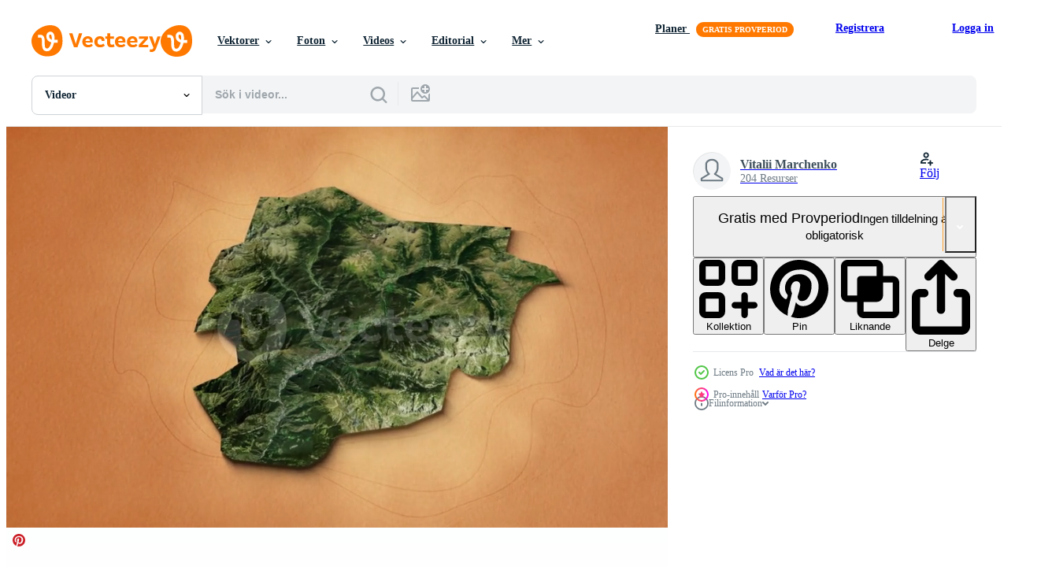

--- FILE ---
content_type: text/html; charset=utf-8
request_url: https://sv.vecteezy.com/resources/44845122/show_related_tags_async_content
body_size: 1390
content:
<turbo-frame id="show-related-tags">
  <h2 class="ez-resource-related__header">Relaterade sökord</h2>

    <div class="splide ez-carousel tags-carousel is-ready" style="--carousel_height: 48px; --additional_height: 0px;" data-controller="carousel search-tag" data-bullets="false" data-loop="false" data-arrows="true">
    <div class="splide__track ez-carousel__track" data-carousel-target="track">
      <ul class="splide__list ez-carousel__inner-wrap" data-carousel-target="innerWrap">
        <li class="search-tag splide__slide ez-carousel__slide" data-carousel-target="slide"><a class="search-tag__tag-link ez-btn ez-btn--light" title="rök" data-action="search-tag#sendClickEvent search-tag#performSearch" data-search-tag-verified="true" data-keyword-location="show" href="/gratis-videor/r%C3%B6k">rök</a></li><li class="search-tag splide__slide ez-carousel__slide" data-carousel-target="slide"><a class="search-tag__tag-link ez-btn ez-btn--light" title="damm" data-action="search-tag#sendClickEvent search-tag#performSearch" data-search-tag-verified="true" data-keyword-location="show" href="/gratis-videor/damm">damm</a></li><li class="search-tag splide__slide ez-carousel__slide" data-carousel-target="slide"><a class="search-tag__tag-link ez-btn ez-btn--light" title="planet" data-action="search-tag#sendClickEvent search-tag#performSearch" data-search-tag-verified="true" data-keyword-location="show" href="/gratis-videor/planet">planet</a></li><li class="search-tag splide__slide ez-carousel__slide" data-carousel-target="slide"><a class="search-tag__tag-link ez-btn ez-btn--light" title="resa" data-action="search-tag#sendClickEvent search-tag#performSearch" data-search-tag-verified="true" data-keyword-location="show" href="/gratis-videor/resa">resa</a></li><li class="search-tag splide__slide ez-carousel__slide" data-carousel-target="slide"><a class="search-tag__tag-link ez-btn ez-btn--light" title="natur" data-action="search-tag#sendClickEvent search-tag#performSearch" data-search-tag-verified="true" data-keyword-location="show" href="/gratis-videor/natur">natur</a></li><li class="search-tag splide__slide ez-carousel__slide" data-carousel-target="slide"><a class="search-tag__tag-link ez-btn ez-btn--light" title="moln" data-action="search-tag#sendClickEvent search-tag#performSearch" data-search-tag-verified="true" data-keyword-location="show" href="/gratis-videor/moln">moln</a></li><li class="search-tag splide__slide ez-carousel__slide" data-carousel-target="slide"><a class="search-tag__tag-link ez-btn ez-btn--light" title="miljö" data-action="search-tag#sendClickEvent search-tag#performSearch" data-search-tag-verified="true" data-keyword-location="show" href="/gratis-videor/milj%C3%B6">miljö</a></li><li class="search-tag splide__slide ez-carousel__slide" data-carousel-target="slide"><a class="search-tag__tag-link ez-btn ez-btn--light" title="animerad" data-action="search-tag#sendClickEvent search-tag#performSearch" data-search-tag-verified="true" data-keyword-location="show" href="/gratis-videor/animerad">animerad</a></li><li class="search-tag splide__slide ez-carousel__slide" data-carousel-target="slide"><a class="search-tag__tag-link ez-btn ez-btn--light" title="abstrakt" data-action="search-tag#sendClickEvent search-tag#performSearch" data-search-tag-verified="true" data-keyword-location="show" href="/gratis-videor/abstrakt">abstrakt</a></li><li class="search-tag splide__slide ez-carousel__slide" data-carousel-target="slide"><a class="search-tag__tag-link ez-btn ez-btn--light" title="video" data-action="search-tag#sendClickEvent search-tag#performSearch" data-search-tag-verified="true" data-keyword-location="show" href="/gratis-videor/video">video</a></li><li class="search-tag splide__slide ez-carousel__slide" data-carousel-target="slide"><a class="search-tag__tag-link ez-btn ez-btn--light" title="flygplan" data-action="search-tag#sendClickEvent search-tag#performSearch" data-search-tag-verified="true" data-keyword-location="show" href="/gratis-videor/flygplan">flygplan</a></li><li class="search-tag splide__slide ez-carousel__slide" data-carousel-target="slide"><a class="search-tag__tag-link ez-btn ez-btn--light" title="rörelse" data-action="search-tag#sendClickEvent search-tag#performSearch" data-search-tag-verified="true" data-keyword-location="show" href="/gratis-videor/r%C3%B6relse">rörelse</a></li><li class="search-tag splide__slide ez-carousel__slide" data-carousel-target="slide"><a class="search-tag__tag-link ez-btn ez-btn--light" title="blå" data-action="search-tag#sendClickEvent search-tag#performSearch" data-search-tag-verified="true" data-keyword-location="show" href="/gratis-videor/bl%C3%A5">blå</a></li><li class="search-tag splide__slide ez-carousel__slide" data-carousel-target="slide"><a class="search-tag__tag-link ez-btn ez-btn--light" title="design" data-action="search-tag#sendClickEvent search-tag#performSearch" data-search-tag-verified="true" data-keyword-location="show" href="/gratis-videor/design">design</a></li><li class="search-tag splide__slide ez-carousel__slide" data-carousel-target="slide"><a class="search-tag__tag-link ez-btn ez-btn--light" title="bakgrund" data-action="search-tag#sendClickEvent search-tag#performSearch" data-search-tag-verified="true" data-keyword-location="show" href="/gratis-videor/bakgrund">bakgrund</a></li><li class="search-tag splide__slide ez-carousel__slide" data-carousel-target="slide"><a class="search-tag__tag-link ez-btn ez-btn--light" title="stad" data-action="search-tag#sendClickEvent search-tag#performSearch" data-search-tag-verified="true" data-keyword-location="show" href="/gratis-videor/stad">stad</a></li><li class="search-tag splide__slide ez-carousel__slide" data-carousel-target="slide"><a class="search-tag__tag-link ez-btn ez-btn--light" title="digital" data-action="search-tag#sendClickEvent search-tag#performSearch" data-search-tag-verified="true" data-keyword-location="show" href="/gratis-videor/digital">digital</a></li><li class="search-tag splide__slide ez-carousel__slide" data-carousel-target="slide"><a class="search-tag__tag-link ez-btn ez-btn--light" title="4k" data-action="search-tag#sendClickEvent search-tag#performSearch" data-search-tag-verified="true" data-keyword-location="show" href="/gratis-videor/4k">4k</a></li><li class="search-tag splide__slide ez-carousel__slide" data-carousel-target="slide"><a class="search-tag__tag-link ez-btn ez-btn--light" title="hav" data-action="search-tag#sendClickEvent search-tag#performSearch" data-search-tag-verified="true" data-keyword-location="show" href="/gratis-videor/hav">hav</a></li>
</ul></div>
    

    <div class="splide__arrows splide__arrows--ltr ez-carousel__arrows"><button class="splide__arrow splide__arrow--prev ez-carousel__arrow ez-carousel__arrow--prev" disabled="disabled" data-carousel-target="arrowPrev" data-test-id="carousel-arrow-prev" data-direction="prev" aria_label="Tidigare"><span class="ez-carousel__arrow-wrap"><svg xmlns="http://www.w3.org/2000/svg" viewBox="0 0 5 8" role="img" aria-labelledby="a9cl8nsuuyq9oicnr7mm8h5tbwss39xs" class="arrow-prev"><desc id="a9cl8nsuuyq9oicnr7mm8h5tbwss39xs">Tidigare</desc><path fill-rule="evenodd" d="M4.707 7.707a1 1 0 0 0 0-1.414L2.414 4l2.293-2.293A1 1 0 0 0 3.293.293l-3 3a1 1 0 0 0 0 1.414l3 3a1 1 0 0 0 1.414 0Z" clip-rule="evenodd"></path></svg>
</span><span class="ez-carousel__gradient"></span></button><button class="splide__arrow splide__arrow--next ez-carousel__arrow ez-carousel__arrow--next" disabled="disabled" data-carousel-target="arrowNext" data-test-id="carousel-arrow-next" data-direction="next" aria_label="Nästa"><span class="ez-carousel__arrow-wrap"><svg xmlns="http://www.w3.org/2000/svg" viewBox="0 0 5 8" role="img" aria-labelledby="a6xzfxsmiylu3ctb14w22gxbitipa6dl" class="arrow-next"><desc id="a6xzfxsmiylu3ctb14w22gxbitipa6dl">Nästa</desc><path fill-rule="evenodd" d="M.293 7.707a1 1 0 0 1 0-1.414L2.586 4 .293 1.707A1 1 0 0 1 1.707.293l3 3a1 1 0 0 1 0 1.414l-3 3a1 1 0 0 1-1.414 0Z" clip-rule="evenodd"></path></svg>
</span><span class="ez-carousel__gradient"></span></button></div>
</div></turbo-frame>


--- FILE ---
content_type: text/html; charset=utf-8
request_url: https://sv.vecteezy.com/resources/44845122/show_related_grids_async_content
body_size: 13430
content:
<turbo-frame id="show-related-resources">

  <div data-conversions-category="Relaterade Videos" class="">
    <h2 class="ez-resource-related__header">
      Relaterade Videos
    </h2>

    <ul class="ez-resource-grid ez-resource-grid--main-grid  is-hidden" id="false" data-controller="grid contributor-info video-preview" data-grid-track-truncation-value="false" data-max-rows="50" data-row-height="240" data-instant-grid="false" data-truncate-results="false" data-testid="related-resources" data-labels="free" style="--free: &#39;Fri&#39;;">

  <li class="ez-resource-grid__item ez-resource-thumb ez-resource-thumb--video ez-resource-thumb--pro" data-controller="grid-item-decorator" data-position="{{position}}" data-item-id="44845122" data-pro="true" data-grid-target="gridItem" data-video-preview-target="preview" data-video-url="https://static.vecteezy.com/system/resources/previews/044/845/122/mp4/a-realistic-map-of-andorra-zoom-map-of-the-principality-of-andorra-brown-vintage-background-4k-video.mp4" data-w="356" data-h="200" data-grid-item-decorator-free-label-value="Fri" data-action="mouseenter-&gt;grid-item-decorator#hoverThumb:once" data-grid-item-decorator-item-pro-param="Pro" data-grid-item-decorator-resource-id-param="44845122" data-grid-item-decorator-content-type-param="Content-video" data-grid-item-decorator-pinterest-url-param="https://sv.vecteezy.com/video/44845122-en-realistisk-karta-av-andorra-zoom-karta-av-de-furstendomet-av-andorra-brun-argang-bakgrund-4k" data-grid-item-decorator-seo-page-description-param="en realistisk Karta av andorra. zoom Karta av de furstendömet av andorra. brun årgång bakgrund 4k" data-grid-item-decorator-user-id-param="18947948" data-grid-item-decorator-user-display-name-param="Vitalii Marchenko" data-grid-item-decorator-uploads-path-param="/medlemmar/outsideuniverse0046780283/uploads">

  <script type="application/ld+json" id="media_schema">
  {"@context":"https://schema.org","@type":"VideoObject","name":"en realistisk Karta av andorra. zoom Karta av de furstendömet av andorra. brun årgång bakgrund 4k","uploadDate":"2024-05-17T12:37:10-05:00","thumbnailUrl":"https://static.vecteezy.com/system/resources/thumbnails/044/845/122/small_2x/a-realistic-map-of-andorra-zoom-map-of-the-principality-of-andorra-brown-vintage-background-4k-video.jpg","contentUrl":"https://static.vecteezy.com/system/resources/previews/044/845/122/mp4/a-realistic-map-of-andorra-zoom-map-of-the-principality-of-andorra-brown-vintage-background-4k-video.mp4","sourceOrganization":"Vecteezy","license":"https://support.vecteezy.com/sv/nya-vecteezy-licensiering-ByHivesvt","acquireLicensePage":"https://sv.vecteezy.com/video/44845122-en-realistisk-karta-av-andorra-zoom-karta-av-de-furstendomet-av-andorra-brun-argang-bakgrund-4k","creator":{"@type":"Person","name":"Vitalii Marchenko"},"copyrightNotice":"Vitalii Marchenko","creditText":"Vecteezy"}
</script>


<a href="/video/44845122-en-realistisk-karta-av-andorra-zoom-karta-av-de-furstendomet-av-andorra-brun-argang-bakgrund-4k" class="ez-resource-thumb__link" title="en realistisk Karta av andorra. zoom Karta av de furstendömet av andorra. brun årgång bakgrund 4k" style="--height: 200; --width: 356; " data-action="click-&gt;grid#trackResourceClick mouseenter-&gt;grid#trackResourceHover" data-content-type="video" data-controller="ez-hover-intent" data-previews-srcs="[&quot;https://static.vecteezy.com/system/resources/previews/044/845/122/mp4/a-realistic-map-of-andorra-zoom-map-of-the-principality-of-andorra-brown-vintage-background-4k-video.mp4&quot;]" data-pro="true" data-resource-id="44845122" data-video-preview-target="videoWrap" data-grid-item-decorator-target="link">
    <img src="https://static.vecteezy.com/system/resources/thumbnails/044/845/122/small/a-realistic-map-of-andorra-zoom-map-of-the-principality-of-andorra-brown-vintage-background-4k-video.jpg" srcset="https://static.vecteezy.com/system/resources/thumbnails/044/845/122/small_2x/a-realistic-map-of-andorra-zoom-map-of-the-principality-of-andorra-brown-vintage-background-4k-video.jpg 2x, https://static.vecteezy.com/system/resources/thumbnails/044/845/122/small/a-realistic-map-of-andorra-zoom-map-of-the-principality-of-andorra-brown-vintage-background-4k-video.jpg 1x" class="ez-resource-thumb__img" loading="lazy" decoding="async" width="356" height="200" alt="en realistisk Karta av andorra. zoom Karta av de furstendömet av andorra. brun årgång bakgrund 4k video">

</a>

  <div class="ez-resource-thumb__label-wrap"></div>
  

  <div class="ez-resource-thumb__hover-state"></div>
</li><li class="ez-resource-grid__item ez-resource-thumb ez-resource-thumb--video ez-resource-thumb--pro" data-controller="grid-item-decorator" data-position="{{position}}" data-item-id="44845135" data-pro="true" data-grid-target="gridItem" data-video-preview-target="preview" data-video-url="https://static.vecteezy.com/system/resources/previews/044/845/135/mp4/a-realistic-map-of-armenia-zoom-map-of-the-republic-of-armenia-brown-vintage-background-4k-video.mp4" data-w="356" data-h="200" data-grid-item-decorator-free-label-value="Fri" data-action="mouseenter-&gt;grid-item-decorator#hoverThumb:once" data-grid-item-decorator-item-pro-param="Pro" data-grid-item-decorator-resource-id-param="44845135" data-grid-item-decorator-content-type-param="Content-video" data-grid-item-decorator-pinterest-url-param="https://sv.vecteezy.com/video/44845135-en-realistisk-karta-av-armenien-zoom-karta-av-de-republik-av-armenien-brun-argang-bakgrund-4k" data-grid-item-decorator-seo-page-description-param="en realistisk Karta av armenien. zoom Karta av de republik av armenien. brun årgång bakgrund 4k" data-grid-item-decorator-user-id-param="18947948" data-grid-item-decorator-user-display-name-param="Vitalii Marchenko" data-grid-item-decorator-uploads-path-param="/medlemmar/outsideuniverse0046780283/uploads">

  <script type="application/ld+json" id="media_schema">
  {"@context":"https://schema.org","@type":"VideoObject","name":"en realistisk Karta av armenien. zoom Karta av de republik av armenien. brun årgång bakgrund 4k","uploadDate":"2024-05-17T12:37:12-05:00","thumbnailUrl":"https://static.vecteezy.com/system/resources/thumbnails/044/845/135/small_2x/a-realistic-map-of-armenia-zoom-map-of-the-republic-of-armenia-brown-vintage-background-4k-video.jpg","contentUrl":"https://static.vecteezy.com/system/resources/previews/044/845/135/mp4/a-realistic-map-of-armenia-zoom-map-of-the-republic-of-armenia-brown-vintage-background-4k-video.mp4","sourceOrganization":"Vecteezy","license":"https://support.vecteezy.com/sv/nya-vecteezy-licensiering-ByHivesvt","acquireLicensePage":"https://sv.vecteezy.com/video/44845135-en-realistisk-karta-av-armenien-zoom-karta-av-de-republik-av-armenien-brun-argang-bakgrund-4k","creator":{"@type":"Person","name":"Vitalii Marchenko"},"copyrightNotice":"Vitalii Marchenko","creditText":"Vecteezy"}
</script>


<a href="/video/44845135-en-realistisk-karta-av-armenien-zoom-karta-av-de-republik-av-armenien-brun-argang-bakgrund-4k" class="ez-resource-thumb__link" title="en realistisk Karta av armenien. zoom Karta av de republik av armenien. brun årgång bakgrund 4k" style="--height: 200; --width: 356; " data-action="click-&gt;grid#trackResourceClick mouseenter-&gt;grid#trackResourceHover" data-content-type="video" data-controller="ez-hover-intent" data-previews-srcs="[&quot;https://static.vecteezy.com/system/resources/previews/044/845/135/mp4/a-realistic-map-of-armenia-zoom-map-of-the-republic-of-armenia-brown-vintage-background-4k-video.mp4&quot;]" data-pro="true" data-resource-id="44845135" data-video-preview-target="videoWrap" data-grid-item-decorator-target="link">
    <img src="https://static.vecteezy.com/system/resources/thumbnails/044/845/135/small/a-realistic-map-of-armenia-zoom-map-of-the-republic-of-armenia-brown-vintage-background-4k-video.jpg" srcset="https://static.vecteezy.com/system/resources/thumbnails/044/845/135/small_2x/a-realistic-map-of-armenia-zoom-map-of-the-republic-of-armenia-brown-vintage-background-4k-video.jpg 2x, https://static.vecteezy.com/system/resources/thumbnails/044/845/135/small/a-realistic-map-of-armenia-zoom-map-of-the-republic-of-armenia-brown-vintage-background-4k-video.jpg 1x" class="ez-resource-thumb__img" loading="lazy" decoding="async" width="356" height="200" alt="en realistisk Karta av armenien. zoom Karta av de republik av armenien. brun årgång bakgrund 4k video">

</a>

  <div class="ez-resource-thumb__label-wrap"></div>
  

  <div class="ez-resource-thumb__hover-state"></div>
</li><li class="ez-resource-grid__item ez-resource-thumb ez-resource-thumb--video ez-resource-thumb--pro" data-controller="grid-item-decorator" data-position="{{position}}" data-item-id="44845136" data-pro="true" data-grid-target="gridItem" data-video-preview-target="preview" data-video-url="https://static.vecteezy.com/system/resources/previews/044/845/136/mp4/a-realistic-map-of-albania-zoom-map-of-the-republic-of-albania-brown-vintage-background-4k-video.mp4" data-w="356" data-h="200" data-grid-item-decorator-free-label-value="Fri" data-action="mouseenter-&gt;grid-item-decorator#hoverThumb:once" data-grid-item-decorator-item-pro-param="Pro" data-grid-item-decorator-resource-id-param="44845136" data-grid-item-decorator-content-type-param="Content-video" data-grid-item-decorator-pinterest-url-param="https://sv.vecteezy.com/video/44845136-en-realistisk-karta-av-albanien-zoom-karta-av-de-republik-av-albanien-brun-argang-bakgrund-4k" data-grid-item-decorator-seo-page-description-param="en realistisk Karta av albanien. zoom Karta av de republik av albanien. brun årgång bakgrund 4k" data-grid-item-decorator-user-id-param="18947948" data-grid-item-decorator-user-display-name-param="Vitalii Marchenko" data-grid-item-decorator-uploads-path-param="/medlemmar/outsideuniverse0046780283/uploads">

  <script type="application/ld+json" id="media_schema">
  {"@context":"https://schema.org","@type":"VideoObject","name":"en realistisk Karta av albanien. zoom Karta av de republik av albanien. brun årgång bakgrund 4k","uploadDate":"2024-05-17T12:37:12-05:00","thumbnailUrl":"https://static.vecteezy.com/system/resources/thumbnails/044/845/136/small_2x/a-realistic-map-of-albania-zoom-map-of-the-republic-of-albania-brown-vintage-background-4k-video.jpg","contentUrl":"https://static.vecteezy.com/system/resources/previews/044/845/136/mp4/a-realistic-map-of-albania-zoom-map-of-the-republic-of-albania-brown-vintage-background-4k-video.mp4","sourceOrganization":"Vecteezy","license":"https://support.vecteezy.com/sv/nya-vecteezy-licensiering-ByHivesvt","acquireLicensePage":"https://sv.vecteezy.com/video/44845136-en-realistisk-karta-av-albanien-zoom-karta-av-de-republik-av-albanien-brun-argang-bakgrund-4k","creator":{"@type":"Person","name":"Vitalii Marchenko"},"copyrightNotice":"Vitalii Marchenko","creditText":"Vecteezy"}
</script>


<a href="/video/44845136-en-realistisk-karta-av-albanien-zoom-karta-av-de-republik-av-albanien-brun-argang-bakgrund-4k" class="ez-resource-thumb__link" title="en realistisk Karta av albanien. zoom Karta av de republik av albanien. brun årgång bakgrund 4k" style="--height: 200; --width: 356; " data-action="click-&gt;grid#trackResourceClick mouseenter-&gt;grid#trackResourceHover" data-content-type="video" data-controller="ez-hover-intent" data-previews-srcs="[&quot;https://static.vecteezy.com/system/resources/previews/044/845/136/mp4/a-realistic-map-of-albania-zoom-map-of-the-republic-of-albania-brown-vintage-background-4k-video.mp4&quot;]" data-pro="true" data-resource-id="44845136" data-video-preview-target="videoWrap" data-grid-item-decorator-target="link">
    <img src="https://static.vecteezy.com/system/resources/thumbnails/044/845/136/small/a-realistic-map-of-albania-zoom-map-of-the-republic-of-albania-brown-vintage-background-4k-video.jpg" srcset="https://static.vecteezy.com/system/resources/thumbnails/044/845/136/small_2x/a-realistic-map-of-albania-zoom-map-of-the-republic-of-albania-brown-vintage-background-4k-video.jpg 2x, https://static.vecteezy.com/system/resources/thumbnails/044/845/136/small/a-realistic-map-of-albania-zoom-map-of-the-republic-of-albania-brown-vintage-background-4k-video.jpg 1x" class="ez-resource-thumb__img" loading="lazy" decoding="async" width="356" height="200" alt="en realistisk Karta av albanien. zoom Karta av de republik av albanien. brun årgång bakgrund 4k video">

</a>

  <div class="ez-resource-thumb__label-wrap"></div>
  

  <div class="ez-resource-thumb__hover-state"></div>
</li><li class="ez-resource-grid__item ez-resource-thumb ez-resource-thumb--video ez-resource-thumb--pro" data-controller="grid-item-decorator" data-position="{{position}}" data-item-id="44845124" data-pro="true" data-grid-target="gridItem" data-video-preview-target="preview" data-video-url="https://static.vecteezy.com/system/resources/previews/044/845/124/mp4/a-realistic-map-of-algeria-zoom-map-of-the-people-s-democratic-republic-of-algeria-brown-vintage-background-4k-video.mp4" data-w="356" data-h="200" data-grid-item-decorator-free-label-value="Fri" data-action="mouseenter-&gt;grid-item-decorator#hoverThumb:once" data-grid-item-decorator-item-pro-param="Pro" data-grid-item-decorator-resource-id-param="44845124" data-grid-item-decorator-content-type-param="Content-video" data-grid-item-decorator-pinterest-url-param="https://sv.vecteezy.com/video/44845124-en-realistisk-karta-av-algeriet-zoom-karta-av-de-manniskors-demokratisk-republik-av-algeriet-brun-argang-bakgrund-4k" data-grid-item-decorator-seo-page-description-param="en realistisk Karta av Algeriet. zoom Karta av de människors demokratisk republik av Algeriet. brun årgång bakgrund 4k" data-grid-item-decorator-user-id-param="18947948" data-grid-item-decorator-user-display-name-param="Vitalii Marchenko" data-grid-item-decorator-uploads-path-param="/medlemmar/outsideuniverse0046780283/uploads">

  <script type="application/ld+json" id="media_schema">
  {"@context":"https://schema.org","@type":"VideoObject","name":"en realistisk Karta av Algeriet. zoom Karta av de människors demokratisk republik av Algeriet. brun årgång bakgrund 4k","uploadDate":"2024-05-17T12:37:10-05:00","thumbnailUrl":"https://static.vecteezy.com/system/resources/thumbnails/044/845/124/small_2x/a-realistic-map-of-algeria-zoom-map-of-the-people-s-democratic-republic-of-algeria-brown-vintage-background-4k-video.jpg","contentUrl":"https://static.vecteezy.com/system/resources/previews/044/845/124/mp4/a-realistic-map-of-algeria-zoom-map-of-the-people-s-democratic-republic-of-algeria-brown-vintage-background-4k-video.mp4","sourceOrganization":"Vecteezy","license":"https://support.vecteezy.com/sv/nya-vecteezy-licensiering-ByHivesvt","acquireLicensePage":"https://sv.vecteezy.com/video/44845124-en-realistisk-karta-av-algeriet-zoom-karta-av-de-manniskors-demokratisk-republik-av-algeriet-brun-argang-bakgrund-4k","creator":{"@type":"Person","name":"Vitalii Marchenko"},"copyrightNotice":"Vitalii Marchenko","creditText":"Vecteezy"}
</script>


<a href="/video/44845124-en-realistisk-karta-av-algeriet-zoom-karta-av-de-manniskors-demokratisk-republik-av-algeriet-brun-argang-bakgrund-4k" class="ez-resource-thumb__link" title="en realistisk Karta av Algeriet. zoom Karta av de människors demokratisk republik av Algeriet. brun årgång bakgrund 4k" style="--height: 200; --width: 356; " data-action="click-&gt;grid#trackResourceClick mouseenter-&gt;grid#trackResourceHover" data-content-type="video" data-controller="ez-hover-intent" data-previews-srcs="[&quot;https://static.vecteezy.com/system/resources/previews/044/845/124/mp4/a-realistic-map-of-algeria-zoom-map-of-the-people-s-democratic-republic-of-algeria-brown-vintage-background-4k-video.mp4&quot;]" data-pro="true" data-resource-id="44845124" data-video-preview-target="videoWrap" data-grid-item-decorator-target="link">
    <img src="https://static.vecteezy.com/system/resources/thumbnails/044/845/124/small/a-realistic-map-of-algeria-zoom-map-of-the-people-s-democratic-republic-of-algeria-brown-vintage-background-4k-video.jpg" srcset="https://static.vecteezy.com/system/resources/thumbnails/044/845/124/small_2x/a-realistic-map-of-algeria-zoom-map-of-the-people-s-democratic-republic-of-algeria-brown-vintage-background-4k-video.jpg 2x, https://static.vecteezy.com/system/resources/thumbnails/044/845/124/small/a-realistic-map-of-algeria-zoom-map-of-the-people-s-democratic-republic-of-algeria-brown-vintage-background-4k-video.jpg 1x" class="ez-resource-thumb__img" loading="lazy" decoding="async" width="356" height="200" alt="en realistisk Karta av Algeriet. zoom Karta av de människors demokratisk republik av Algeriet. brun årgång bakgrund 4k video">

</a>

  <div class="ez-resource-thumb__label-wrap"></div>
  

  <div class="ez-resource-thumb__hover-state"></div>
</li><li class="ez-resource-grid__item ez-resource-thumb ez-resource-thumb--video ez-resource-thumb--pro" data-controller="grid-item-decorator" data-position="{{position}}" data-item-id="44845181" data-pro="true" data-grid-target="gridItem" data-video-preview-target="preview" data-video-url="https://static.vecteezy.com/system/resources/previews/044/845/181/mp4/a-realistic-map-of-angola-zoom-map-of-the-republic-of-angola-brown-vintage-background-4k-video.mp4" data-w="356" data-h="200" data-grid-item-decorator-free-label-value="Fri" data-action="mouseenter-&gt;grid-item-decorator#hoverThumb:once" data-grid-item-decorator-item-pro-param="Pro" data-grid-item-decorator-resource-id-param="44845181" data-grid-item-decorator-content-type-param="Content-video" data-grid-item-decorator-pinterest-url-param="https://sv.vecteezy.com/video/44845181-en-realistisk-karta-av-angola-zoom-karta-av-de-republik-av-angola-brun-argang-bakgrund-4k" data-grid-item-decorator-seo-page-description-param="en realistisk Karta av angola. zoom Karta av de republik av angola. brun årgång bakgrund 4k" data-grid-item-decorator-user-id-param="18947948" data-grid-item-decorator-user-display-name-param="Vitalii Marchenko" data-grid-item-decorator-uploads-path-param="/medlemmar/outsideuniverse0046780283/uploads">

  <script type="application/ld+json" id="media_schema">
  {"@context":"https://schema.org","@type":"VideoObject","name":"en realistisk Karta av angola. zoom Karta av de republik av angola. brun årgång bakgrund 4k","uploadDate":"2024-05-17T12:37:20-05:00","thumbnailUrl":"https://static.vecteezy.com/system/resources/thumbnails/044/845/181/small_2x/a-realistic-map-of-angola-zoom-map-of-the-republic-of-angola-brown-vintage-background-4k-video.jpg","contentUrl":"https://static.vecteezy.com/system/resources/previews/044/845/181/mp4/a-realistic-map-of-angola-zoom-map-of-the-republic-of-angola-brown-vintage-background-4k-video.mp4","sourceOrganization":"Vecteezy","license":"https://support.vecteezy.com/sv/nya-vecteezy-licensiering-ByHivesvt","acquireLicensePage":"https://sv.vecteezy.com/video/44845181-en-realistisk-karta-av-angola-zoom-karta-av-de-republik-av-angola-brun-argang-bakgrund-4k","creator":{"@type":"Person","name":"Vitalii Marchenko"},"copyrightNotice":"Vitalii Marchenko","creditText":"Vecteezy"}
</script>


<a href="/video/44845181-en-realistisk-karta-av-angola-zoom-karta-av-de-republik-av-angola-brun-argang-bakgrund-4k" class="ez-resource-thumb__link" title="en realistisk Karta av angola. zoom Karta av de republik av angola. brun årgång bakgrund 4k" style="--height: 200; --width: 356; " data-action="click-&gt;grid#trackResourceClick mouseenter-&gt;grid#trackResourceHover" data-content-type="video" data-controller="ez-hover-intent" data-previews-srcs="[&quot;https://static.vecteezy.com/system/resources/previews/044/845/181/mp4/a-realistic-map-of-angola-zoom-map-of-the-republic-of-angola-brown-vintage-background-4k-video.mp4&quot;]" data-pro="true" data-resource-id="44845181" data-video-preview-target="videoWrap" data-grid-item-decorator-target="link">
    <img src="https://static.vecteezy.com/system/resources/thumbnails/044/845/181/small/a-realistic-map-of-angola-zoom-map-of-the-republic-of-angola-brown-vintage-background-4k-video.jpg" srcset="https://static.vecteezy.com/system/resources/thumbnails/044/845/181/small_2x/a-realistic-map-of-angola-zoom-map-of-the-republic-of-angola-brown-vintage-background-4k-video.jpg 2x, https://static.vecteezy.com/system/resources/thumbnails/044/845/181/small/a-realistic-map-of-angola-zoom-map-of-the-republic-of-angola-brown-vintage-background-4k-video.jpg 1x" class="ez-resource-thumb__img" loading="lazy" decoding="async" width="356" height="200" alt="en realistisk Karta av angola. zoom Karta av de republik av angola. brun årgång bakgrund 4k video">

</a>

  <div class="ez-resource-thumb__label-wrap"></div>
  

  <div class="ez-resource-thumb__hover-state"></div>
</li><li class="ez-resource-grid__item ez-resource-thumb ez-resource-thumb--video ez-resource-thumb--pro" data-controller="grid-item-decorator" data-position="{{position}}" data-item-id="44845167" data-pro="true" data-grid-target="gridItem" data-video-preview-target="preview" data-video-url="https://static.vecteezy.com/system/resources/previews/044/845/167/mp4/a-realistic-map-of-azerbaijan-zoom-map-of-the-republic-of-azerbaijan-brown-vintage-background-4k-video.mp4" data-w="356" data-h="200" data-grid-item-decorator-free-label-value="Fri" data-action="mouseenter-&gt;grid-item-decorator#hoverThumb:once" data-grid-item-decorator-item-pro-param="Pro" data-grid-item-decorator-resource-id-param="44845167" data-grid-item-decorator-content-type-param="Content-video" data-grid-item-decorator-pinterest-url-param="https://sv.vecteezy.com/video/44845167-en-realistisk-karta-av-azerbajdzjan-zoom-karta-av-de-republik-av-azerbaijan-brun-argang-bakgrund-4k" data-grid-item-decorator-seo-page-description-param="en realistisk Karta av azerbajdzjan. zoom Karta av de republik av azerbaijan . brun årgång bakgrund 4k" data-grid-item-decorator-user-id-param="18947948" data-grid-item-decorator-user-display-name-param="Vitalii Marchenko" data-grid-item-decorator-uploads-path-param="/medlemmar/outsideuniverse0046780283/uploads">

  <script type="application/ld+json" id="media_schema">
  {"@context":"https://schema.org","@type":"VideoObject","name":"en realistisk Karta av azerbajdzjan. zoom Karta av de republik av azerbaijan . brun årgång bakgrund 4k","uploadDate":"2024-05-17T12:37:18-05:00","thumbnailUrl":"https://static.vecteezy.com/system/resources/thumbnails/044/845/167/small_2x/a-realistic-map-of-azerbaijan-zoom-map-of-the-republic-of-azerbaijan-brown-vintage-background-4k-video.jpg","contentUrl":"https://static.vecteezy.com/system/resources/previews/044/845/167/mp4/a-realistic-map-of-azerbaijan-zoom-map-of-the-republic-of-azerbaijan-brown-vintage-background-4k-video.mp4","sourceOrganization":"Vecteezy","license":"https://support.vecteezy.com/sv/nya-vecteezy-licensiering-ByHivesvt","acquireLicensePage":"https://sv.vecteezy.com/video/44845167-en-realistisk-karta-av-azerbajdzjan-zoom-karta-av-de-republik-av-azerbaijan-brun-argang-bakgrund-4k","creator":{"@type":"Person","name":"Vitalii Marchenko"},"copyrightNotice":"Vitalii Marchenko","creditText":"Vecteezy"}
</script>


<a href="/video/44845167-en-realistisk-karta-av-azerbajdzjan-zoom-karta-av-de-republik-av-azerbaijan-brun-argang-bakgrund-4k" class="ez-resource-thumb__link" title="en realistisk Karta av azerbajdzjan. zoom Karta av de republik av azerbaijan . brun årgång bakgrund 4k" style="--height: 200; --width: 356; " data-action="click-&gt;grid#trackResourceClick mouseenter-&gt;grid#trackResourceHover" data-content-type="video" data-controller="ez-hover-intent" data-previews-srcs="[&quot;https://static.vecteezy.com/system/resources/previews/044/845/167/mp4/a-realistic-map-of-azerbaijan-zoom-map-of-the-republic-of-azerbaijan-brown-vintage-background-4k-video.mp4&quot;]" data-pro="true" data-resource-id="44845167" data-video-preview-target="videoWrap" data-grid-item-decorator-target="link">
    <img src="https://static.vecteezy.com/system/resources/thumbnails/044/845/167/small/a-realistic-map-of-azerbaijan-zoom-map-of-the-republic-of-azerbaijan-brown-vintage-background-4k-video.jpg" srcset="https://static.vecteezy.com/system/resources/thumbnails/044/845/167/small_2x/a-realistic-map-of-azerbaijan-zoom-map-of-the-republic-of-azerbaijan-brown-vintage-background-4k-video.jpg 2x, https://static.vecteezy.com/system/resources/thumbnails/044/845/167/small/a-realistic-map-of-azerbaijan-zoom-map-of-the-republic-of-azerbaijan-brown-vintage-background-4k-video.jpg 1x" class="ez-resource-thumb__img" loading="lazy" decoding="async" width="356" height="200" alt="en realistisk Karta av azerbajdzjan. zoom Karta av de republik av azerbaijan . brun årgång bakgrund 4k video">

</a>

  <div class="ez-resource-thumb__label-wrap"></div>
  

  <div class="ez-resource-thumb__hover-state"></div>
</li><li class="ez-resource-grid__item ez-resource-thumb ez-resource-thumb--video ez-resource-thumb--pro" data-controller="grid-item-decorator" data-position="{{position}}" data-item-id="44845129" data-pro="true" data-grid-target="gridItem" data-video-preview-target="preview" data-video-url="https://static.vecteezy.com/system/resources/previews/044/845/129/mp4/a-realistic-map-of-argentine-republic-brown-vintage-background-4k-video.mp4" data-w="356" data-h="200" data-grid-item-decorator-free-label-value="Fri" data-action="mouseenter-&gt;grid-item-decorator#hoverThumb:once" data-grid-item-decorator-item-pro-param="Pro" data-grid-item-decorator-resource-id-param="44845129" data-grid-item-decorator-content-type-param="Content-video" data-grid-item-decorator-pinterest-url-param="https://sv.vecteezy.com/video/44845129-en-realistisk-karta-av-argentine-republik-brun-argang-bakgrund-4k" data-grid-item-decorator-seo-page-description-param="en realistisk Karta av argentine republik. brun årgång bakgrund 4k" data-grid-item-decorator-user-id-param="18947948" data-grid-item-decorator-user-display-name-param="Vitalii Marchenko" data-grid-item-decorator-uploads-path-param="/medlemmar/outsideuniverse0046780283/uploads">

  <script type="application/ld+json" id="media_schema">
  {"@context":"https://schema.org","@type":"VideoObject","name":"en realistisk Karta av argentine republik. brun årgång bakgrund 4k","uploadDate":"2024-05-17T12:37:12-05:00","thumbnailUrl":"https://static.vecteezy.com/system/resources/thumbnails/044/845/129/small_2x/a-realistic-map-of-argentine-republic-brown-vintage-background-4k-video.jpg","contentUrl":"https://static.vecteezy.com/system/resources/previews/044/845/129/mp4/a-realistic-map-of-argentine-republic-brown-vintage-background-4k-video.mp4","sourceOrganization":"Vecteezy","license":"https://support.vecteezy.com/sv/nya-vecteezy-licensiering-ByHivesvt","acquireLicensePage":"https://sv.vecteezy.com/video/44845129-en-realistisk-karta-av-argentine-republik-brun-argang-bakgrund-4k","creator":{"@type":"Person","name":"Vitalii Marchenko"},"copyrightNotice":"Vitalii Marchenko","creditText":"Vecteezy"}
</script>


<a href="/video/44845129-en-realistisk-karta-av-argentine-republik-brun-argang-bakgrund-4k" class="ez-resource-thumb__link" title="en realistisk Karta av argentine republik. brun årgång bakgrund 4k" style="--height: 200; --width: 356; " data-action="click-&gt;grid#trackResourceClick mouseenter-&gt;grid#trackResourceHover" data-content-type="video" data-controller="ez-hover-intent" data-previews-srcs="[&quot;https://static.vecteezy.com/system/resources/previews/044/845/129/mp4/a-realistic-map-of-argentine-republic-brown-vintage-background-4k-video.mp4&quot;]" data-pro="true" data-resource-id="44845129" data-video-preview-target="videoWrap" data-grid-item-decorator-target="link">
    <img src="https://static.vecteezy.com/system/resources/thumbnails/044/845/129/small/a-realistic-map-of-argentine-republic-brown-vintage-background-4k-video.jpg" srcset="https://static.vecteezy.com/system/resources/thumbnails/044/845/129/small_2x/a-realistic-map-of-argentine-republic-brown-vintage-background-4k-video.jpg 2x, https://static.vecteezy.com/system/resources/thumbnails/044/845/129/small/a-realistic-map-of-argentine-republic-brown-vintage-background-4k-video.jpg 1x" class="ez-resource-thumb__img" loading="lazy" decoding="async" width="356" height="200" alt="en realistisk Karta av argentine republik. brun årgång bakgrund 4k video">

</a>

  <div class="ez-resource-thumb__label-wrap"></div>
  

  <div class="ez-resource-thumb__hover-state"></div>
</li><li class="ez-resource-grid__item ez-resource-thumb ez-resource-thumb--video ez-resource-thumb--pro" data-controller="grid-item-decorator" data-position="{{position}}" data-item-id="44845145" data-pro="true" data-grid-target="gridItem" data-video-preview-target="preview" data-video-url="https://static.vecteezy.com/system/resources/previews/044/845/145/mp4/a-realistic-map-of-antigua-and-barbuda-brown-vintage-background-4k-video.mp4" data-w="356" data-h="200" data-grid-item-decorator-free-label-value="Fri" data-action="mouseenter-&gt;grid-item-decorator#hoverThumb:once" data-grid-item-decorator-item-pro-param="Pro" data-grid-item-decorator-resource-id-param="44845145" data-grid-item-decorator-content-type-param="Content-video" data-grid-item-decorator-pinterest-url-param="https://sv.vecteezy.com/video/44845145-en-realistisk-karta-av-antigua-och-barbuda-brun-argang-bakgrund-4k" data-grid-item-decorator-seo-page-description-param="en realistisk Karta av antigua och barbuda. brun årgång bakgrund 4k" data-grid-item-decorator-user-id-param="18947948" data-grid-item-decorator-user-display-name-param="Vitalii Marchenko" data-grid-item-decorator-uploads-path-param="/medlemmar/outsideuniverse0046780283/uploads">

  <script type="application/ld+json" id="media_schema">
  {"@context":"https://schema.org","@type":"VideoObject","name":"en realistisk Karta av antigua och barbuda. brun årgång bakgrund 4k","uploadDate":"2024-05-17T12:37:14-05:00","thumbnailUrl":"https://static.vecteezy.com/system/resources/thumbnails/044/845/145/small_2x/a-realistic-map-of-antigua-and-barbuda-brown-vintage-background-4k-video.jpg","contentUrl":"https://static.vecteezy.com/system/resources/previews/044/845/145/mp4/a-realistic-map-of-antigua-and-barbuda-brown-vintage-background-4k-video.mp4","sourceOrganization":"Vecteezy","license":"https://support.vecteezy.com/sv/nya-vecteezy-licensiering-ByHivesvt","acquireLicensePage":"https://sv.vecteezy.com/video/44845145-en-realistisk-karta-av-antigua-och-barbuda-brun-argang-bakgrund-4k","creator":{"@type":"Person","name":"Vitalii Marchenko"},"copyrightNotice":"Vitalii Marchenko","creditText":"Vecteezy"}
</script>


<a href="/video/44845145-en-realistisk-karta-av-antigua-och-barbuda-brun-argang-bakgrund-4k" class="ez-resource-thumb__link" title="en realistisk Karta av antigua och barbuda. brun årgång bakgrund 4k" style="--height: 200; --width: 356; " data-action="click-&gt;grid#trackResourceClick mouseenter-&gt;grid#trackResourceHover" data-content-type="video" data-controller="ez-hover-intent" data-previews-srcs="[&quot;https://static.vecteezy.com/system/resources/previews/044/845/145/mp4/a-realistic-map-of-antigua-and-barbuda-brown-vintage-background-4k-video.mp4&quot;]" data-pro="true" data-resource-id="44845145" data-video-preview-target="videoWrap" data-grid-item-decorator-target="link">
    <img src="https://static.vecteezy.com/system/resources/thumbnails/044/845/145/small/a-realistic-map-of-antigua-and-barbuda-brown-vintage-background-4k-video.jpg" srcset="https://static.vecteezy.com/system/resources/thumbnails/044/845/145/small_2x/a-realistic-map-of-antigua-and-barbuda-brown-vintage-background-4k-video.jpg 2x, https://static.vecteezy.com/system/resources/thumbnails/044/845/145/small/a-realistic-map-of-antigua-and-barbuda-brown-vintage-background-4k-video.jpg 1x" class="ez-resource-thumb__img" loading="lazy" decoding="async" width="356" height="200" alt="en realistisk Karta av antigua och barbuda. brun årgång bakgrund 4k video">

</a>

  <div class="ez-resource-thumb__label-wrap"></div>
  

  <div class="ez-resource-thumb__hover-state"></div>
</li><li class="ez-resource-grid__item ez-resource-thumb ez-resource-thumb--video ez-resource-thumb--pro" data-controller="grid-item-decorator" data-position="{{position}}" data-item-id="44845146" data-pro="true" data-grid-target="gridItem" data-video-preview-target="preview" data-video-url="https://static.vecteezy.com/system/resources/previews/044/845/146/mp4/a-realistic-map-kingdom-of-bahrain-brown-vintage-background-video.mp4" data-w="356" data-h="200" data-grid-item-decorator-free-label-value="Fri" data-action="mouseenter-&gt;grid-item-decorator#hoverThumb:once" data-grid-item-decorator-item-pro-param="Pro" data-grid-item-decorator-resource-id-param="44845146" data-grid-item-decorator-content-type-param="Content-video" data-grid-item-decorator-pinterest-url-param="https://sv.vecteezy.com/video/44845146-en-realistisk-karta-rike-av-bahrain-brun-argang-bakgrund" data-grid-item-decorator-seo-page-description-param="en realistisk Karta rike av bahrain. brun årgång bakgrund" data-grid-item-decorator-user-id-param="18947948" data-grid-item-decorator-user-display-name-param="Vitalii Marchenko" data-grid-item-decorator-uploads-path-param="/medlemmar/outsideuniverse0046780283/uploads">

  <script type="application/ld+json" id="media_schema">
  {"@context":"https://schema.org","@type":"VideoObject","name":"en realistisk Karta rike av bahrain. brun årgång bakgrund","uploadDate":"2024-05-17T12:37:14-05:00","thumbnailUrl":"https://static.vecteezy.com/system/resources/thumbnails/044/845/146/small_2x/a-realistic-map-kingdom-of-bahrain-brown-vintage-background-video.jpg","contentUrl":"https://static.vecteezy.com/system/resources/previews/044/845/146/mp4/a-realistic-map-kingdom-of-bahrain-brown-vintage-background-video.mp4","sourceOrganization":"Vecteezy","license":"https://support.vecteezy.com/sv/nya-vecteezy-licensiering-ByHivesvt","acquireLicensePage":"https://sv.vecteezy.com/video/44845146-en-realistisk-karta-rike-av-bahrain-brun-argang-bakgrund","creator":{"@type":"Person","name":"Vitalii Marchenko"},"copyrightNotice":"Vitalii Marchenko","creditText":"Vecteezy"}
</script>


<a href="/video/44845146-en-realistisk-karta-rike-av-bahrain-brun-argang-bakgrund" class="ez-resource-thumb__link" title="en realistisk Karta rike av bahrain. brun årgång bakgrund" style="--height: 200; --width: 356; " data-action="click-&gt;grid#trackResourceClick mouseenter-&gt;grid#trackResourceHover" data-content-type="video" data-controller="ez-hover-intent" data-previews-srcs="[&quot;https://static.vecteezy.com/system/resources/previews/044/845/146/mp4/a-realistic-map-kingdom-of-bahrain-brown-vintage-background-video.mp4&quot;]" data-pro="true" data-resource-id="44845146" data-video-preview-target="videoWrap" data-grid-item-decorator-target="link">
    <img src="https://static.vecteezy.com/system/resources/thumbnails/044/845/146/small/a-realistic-map-kingdom-of-bahrain-brown-vintage-background-video.jpg" srcset="https://static.vecteezy.com/system/resources/thumbnails/044/845/146/small_2x/a-realistic-map-kingdom-of-bahrain-brown-vintage-background-video.jpg 2x, https://static.vecteezy.com/system/resources/thumbnails/044/845/146/small/a-realistic-map-kingdom-of-bahrain-brown-vintage-background-video.jpg 1x" class="ez-resource-thumb__img" loading="lazy" decoding="async" width="356" height="200" alt="en realistisk Karta rike av bahrain. brun årgång bakgrund video">

</a>

  <div class="ez-resource-thumb__label-wrap"></div>
  

  <div class="ez-resource-thumb__hover-state"></div>
</li><li class="ez-resource-grid__item ez-resource-thumb ez-resource-thumb--video ez-resource-thumb--pro" data-controller="grid-item-decorator" data-position="{{position}}" data-item-id="44845141" data-pro="true" data-grid-target="gridItem" data-video-preview-target="preview" data-video-url="https://static.vecteezy.com/system/resources/previews/044/845/141/mp4/a-realistic-map-of-belize-brown-vintage-background-video.mp4" data-w="356" data-h="200" data-grid-item-decorator-free-label-value="Fri" data-action="mouseenter-&gt;grid-item-decorator#hoverThumb:once" data-grid-item-decorator-item-pro-param="Pro" data-grid-item-decorator-resource-id-param="44845141" data-grid-item-decorator-content-type-param="Content-video" data-grid-item-decorator-pinterest-url-param="https://sv.vecteezy.com/video/44845141-en-realistisk-karta-av-belize-brun-argang-bakgrund" data-grid-item-decorator-seo-page-description-param="en realistisk Karta av belize. brun årgång bakgrund" data-grid-item-decorator-user-id-param="18947948" data-grid-item-decorator-user-display-name-param="Vitalii Marchenko" data-grid-item-decorator-uploads-path-param="/medlemmar/outsideuniverse0046780283/uploads">

  <script type="application/ld+json" id="media_schema">
  {"@context":"https://schema.org","@type":"VideoObject","name":"en realistisk Karta av belize. brun årgång bakgrund","uploadDate":"2024-05-17T12:37:13-05:00","thumbnailUrl":"https://static.vecteezy.com/system/resources/thumbnails/044/845/141/small_2x/a-realistic-map-of-belize-brown-vintage-background-video.jpg","contentUrl":"https://static.vecteezy.com/system/resources/previews/044/845/141/mp4/a-realistic-map-of-belize-brown-vintage-background-video.mp4","sourceOrganization":"Vecteezy","license":"https://support.vecteezy.com/sv/nya-vecteezy-licensiering-ByHivesvt","acquireLicensePage":"https://sv.vecteezy.com/video/44845141-en-realistisk-karta-av-belize-brun-argang-bakgrund","creator":{"@type":"Person","name":"Vitalii Marchenko"},"copyrightNotice":"Vitalii Marchenko","creditText":"Vecteezy"}
</script>


<a href="/video/44845141-en-realistisk-karta-av-belize-brun-argang-bakgrund" class="ez-resource-thumb__link" title="en realistisk Karta av belize. brun årgång bakgrund" style="--height: 200; --width: 356; " data-action="click-&gt;grid#trackResourceClick mouseenter-&gt;grid#trackResourceHover" data-content-type="video" data-controller="ez-hover-intent" data-previews-srcs="[&quot;https://static.vecteezy.com/system/resources/previews/044/845/141/mp4/a-realistic-map-of-belize-brown-vintage-background-video.mp4&quot;]" data-pro="true" data-resource-id="44845141" data-video-preview-target="videoWrap" data-grid-item-decorator-target="link">
    <img src="https://static.vecteezy.com/system/resources/thumbnails/044/845/141/small/a-realistic-map-of-belize-brown-vintage-background-video.jpg" srcset="https://static.vecteezy.com/system/resources/thumbnails/044/845/141/small_2x/a-realistic-map-of-belize-brown-vintage-background-video.jpg 2x, https://static.vecteezy.com/system/resources/thumbnails/044/845/141/small/a-realistic-map-of-belize-brown-vintage-background-video.jpg 1x" class="ez-resource-thumb__img" loading="lazy" decoding="async" width="356" height="200" alt="en realistisk Karta av belize. brun årgång bakgrund video">

</a>

  <div class="ez-resource-thumb__label-wrap"></div>
  

  <div class="ez-resource-thumb__hover-state"></div>
</li><li class="ez-resource-grid__item ez-resource-thumb ez-resource-thumb--video ez-resource-thumb--pro" data-controller="grid-item-decorator" data-position="{{position}}" data-item-id="44845140" data-pro="true" data-grid-target="gridItem" data-video-preview-target="preview" data-video-url="https://static.vecteezy.com/system/resources/previews/044/845/140/mp4/a-realistic-map-kingdom-of-belgium-brown-vintage-background-video.mp4" data-w="356" data-h="200" data-grid-item-decorator-free-label-value="Fri" data-action="mouseenter-&gt;grid-item-decorator#hoverThumb:once" data-grid-item-decorator-item-pro-param="Pro" data-grid-item-decorator-resource-id-param="44845140" data-grid-item-decorator-content-type-param="Content-video" data-grid-item-decorator-pinterest-url-param="https://sv.vecteezy.com/video/44845140-en-realistisk-karta-rike-av-belgien-brun-argang-bakgrund" data-grid-item-decorator-seo-page-description-param="en realistisk Karta rike av Belgien. brun årgång bakgrund" data-grid-item-decorator-user-id-param="18947948" data-grid-item-decorator-user-display-name-param="Vitalii Marchenko" data-grid-item-decorator-uploads-path-param="/medlemmar/outsideuniverse0046780283/uploads">

  <script type="application/ld+json" id="media_schema">
  {"@context":"https://schema.org","@type":"VideoObject","name":"en realistisk Karta rike av Belgien. brun årgång bakgrund","uploadDate":"2024-05-17T12:37:13-05:00","thumbnailUrl":"https://static.vecteezy.com/system/resources/thumbnails/044/845/140/small_2x/a-realistic-map-kingdom-of-belgium-brown-vintage-background-video.jpg","contentUrl":"https://static.vecteezy.com/system/resources/previews/044/845/140/mp4/a-realistic-map-kingdom-of-belgium-brown-vintage-background-video.mp4","sourceOrganization":"Vecteezy","license":"https://support.vecteezy.com/sv/nya-vecteezy-licensiering-ByHivesvt","acquireLicensePage":"https://sv.vecteezy.com/video/44845140-en-realistisk-karta-rike-av-belgien-brun-argang-bakgrund","creator":{"@type":"Person","name":"Vitalii Marchenko"},"copyrightNotice":"Vitalii Marchenko","creditText":"Vecteezy"}
</script>


<a href="/video/44845140-en-realistisk-karta-rike-av-belgien-brun-argang-bakgrund" class="ez-resource-thumb__link" title="en realistisk Karta rike av Belgien. brun årgång bakgrund" style="--height: 200; --width: 356; " data-action="click-&gt;grid#trackResourceClick mouseenter-&gt;grid#trackResourceHover" data-content-type="video" data-controller="ez-hover-intent" data-previews-srcs="[&quot;https://static.vecteezy.com/system/resources/previews/044/845/140/mp4/a-realistic-map-kingdom-of-belgium-brown-vintage-background-video.mp4&quot;]" data-pro="true" data-resource-id="44845140" data-video-preview-target="videoWrap" data-grid-item-decorator-target="link">
    <img src="https://static.vecteezy.com/system/resources/thumbnails/044/845/140/small/a-realistic-map-kingdom-of-belgium-brown-vintage-background-video.jpg" srcset="https://static.vecteezy.com/system/resources/thumbnails/044/845/140/small_2x/a-realistic-map-kingdom-of-belgium-brown-vintage-background-video.jpg 2x, https://static.vecteezy.com/system/resources/thumbnails/044/845/140/small/a-realistic-map-kingdom-of-belgium-brown-vintage-background-video.jpg 1x" class="ez-resource-thumb__img" loading="lazy" decoding="async" width="356" height="200" alt="en realistisk Karta rike av Belgien. brun årgång bakgrund video">

</a>

  <div class="ez-resource-thumb__label-wrap"></div>
  

  <div class="ez-resource-thumb__hover-state"></div>
</li><li class="ez-resource-grid__item ez-resource-thumb ez-resource-thumb--video ez-resource-thumb--pro" data-controller="grid-item-decorator" data-position="{{position}}" data-item-id="44845131" data-pro="true" data-grid-target="gridItem" data-video-preview-target="preview" data-video-url="https://static.vecteezy.com/system/resources/previews/044/845/131/mp4/islamic-emirate-of-afghanistan-realistic-map-brown-vintage-background-video.mp4" data-w="356" data-h="200" data-grid-item-decorator-free-label-value="Fri" data-action="mouseenter-&gt;grid-item-decorator#hoverThumb:once" data-grid-item-decorator-item-pro-param="Pro" data-grid-item-decorator-resource-id-param="44845131" data-grid-item-decorator-content-type-param="Content-video" data-grid-item-decorator-pinterest-url-param="https://sv.vecteezy.com/video/44845131-islamic-emirat-av-afghanistan-realistisk-karta-brun-argang-bakgrund" data-grid-item-decorator-seo-page-description-param="islamic emirat av afghanistan. realistisk Karta. brun årgång bakgrund" data-grid-item-decorator-user-id-param="18947948" data-grid-item-decorator-user-display-name-param="Vitalii Marchenko" data-grid-item-decorator-uploads-path-param="/medlemmar/outsideuniverse0046780283/uploads">

  <script type="application/ld+json" id="media_schema">
  {"@context":"https://schema.org","@type":"VideoObject","name":"islamic emirat av afghanistan. realistisk Karta. brun årgång bakgrund","uploadDate":"2024-05-17T12:37:12-05:00","thumbnailUrl":"https://static.vecteezy.com/system/resources/thumbnails/044/845/131/small_2x/islamic-emirate-of-afghanistan-realistic-map-brown-vintage-background-video.jpg","contentUrl":"https://static.vecteezy.com/system/resources/previews/044/845/131/mp4/islamic-emirate-of-afghanistan-realistic-map-brown-vintage-background-video.mp4","sourceOrganization":"Vecteezy","license":"https://support.vecteezy.com/sv/nya-vecteezy-licensiering-ByHivesvt","acquireLicensePage":"https://sv.vecteezy.com/video/44845131-islamic-emirat-av-afghanistan-realistisk-karta-brun-argang-bakgrund","creator":{"@type":"Person","name":"Vitalii Marchenko"},"copyrightNotice":"Vitalii Marchenko","creditText":"Vecteezy"}
</script>


<a href="/video/44845131-islamic-emirat-av-afghanistan-realistisk-karta-brun-argang-bakgrund" class="ez-resource-thumb__link" title="islamic emirat av afghanistan. realistisk Karta. brun årgång bakgrund" style="--height: 200; --width: 356; " data-action="click-&gt;grid#trackResourceClick mouseenter-&gt;grid#trackResourceHover" data-content-type="video" data-controller="ez-hover-intent" data-previews-srcs="[&quot;https://static.vecteezy.com/system/resources/previews/044/845/131/mp4/islamic-emirate-of-afghanistan-realistic-map-brown-vintage-background-video.mp4&quot;]" data-pro="true" data-resource-id="44845131" data-video-preview-target="videoWrap" data-grid-item-decorator-target="link">
    <img src="https://static.vecteezy.com/system/resources/thumbnails/044/845/131/small/islamic-emirate-of-afghanistan-realistic-map-brown-vintage-background-video.jpg" srcset="https://static.vecteezy.com/system/resources/thumbnails/044/845/131/small_2x/islamic-emirate-of-afghanistan-realistic-map-brown-vintage-background-video.jpg 2x, https://static.vecteezy.com/system/resources/thumbnails/044/845/131/small/islamic-emirate-of-afghanistan-realistic-map-brown-vintage-background-video.jpg 1x" class="ez-resource-thumb__img" loading="lazy" decoding="async" width="356" height="200" alt="islamic emirat av afghanistan. realistisk Karta. brun årgång bakgrund video">

</a>

  <div class="ez-resource-thumb__label-wrap"></div>
  

  <div class="ez-resource-thumb__hover-state"></div>
</li><li class="ez-resource-grid__item ez-resource-thumb ez-resource-thumb--video ez-resource-thumb--pro" data-controller="grid-item-decorator" data-position="{{position}}" data-item-id="44845179" data-pro="true" data-grid-target="gridItem" data-video-preview-target="preview" data-video-url="https://static.vecteezy.com/system/resources/previews/044/845/179/mp4/a-realistic-map-republic-of-belarus-brown-vintage-background-video.mp4" data-w="356" data-h="200" data-grid-item-decorator-free-label-value="Fri" data-action="mouseenter-&gt;grid-item-decorator#hoverThumb:once" data-grid-item-decorator-item-pro-param="Pro" data-grid-item-decorator-resource-id-param="44845179" data-grid-item-decorator-content-type-param="Content-video" data-grid-item-decorator-pinterest-url-param="https://sv.vecteezy.com/video/44845179-en-realistisk-karta-republik-av-belarus-brun-argang-bakgrund" data-grid-item-decorator-seo-page-description-param="en realistisk Karta republik av belarus. brun årgång bakgrund" data-grid-item-decorator-user-id-param="18947948" data-grid-item-decorator-user-display-name-param="Vitalii Marchenko" data-grid-item-decorator-uploads-path-param="/medlemmar/outsideuniverse0046780283/uploads">

  <script type="application/ld+json" id="media_schema">
  {"@context":"https://schema.org","@type":"VideoObject","name":"en realistisk Karta republik av belarus. brun årgång bakgrund","uploadDate":"2024-05-17T12:37:20-05:00","thumbnailUrl":"https://static.vecteezy.com/system/resources/thumbnails/044/845/179/small_2x/a-realistic-map-republic-of-belarus-brown-vintage-background-video.jpg","contentUrl":"https://static.vecteezy.com/system/resources/previews/044/845/179/mp4/a-realistic-map-republic-of-belarus-brown-vintage-background-video.mp4","sourceOrganization":"Vecteezy","license":"https://support.vecteezy.com/sv/nya-vecteezy-licensiering-ByHivesvt","acquireLicensePage":"https://sv.vecteezy.com/video/44845179-en-realistisk-karta-republik-av-belarus-brun-argang-bakgrund","creator":{"@type":"Person","name":"Vitalii Marchenko"},"copyrightNotice":"Vitalii Marchenko","creditText":"Vecteezy"}
</script>


<a href="/video/44845179-en-realistisk-karta-republik-av-belarus-brun-argang-bakgrund" class="ez-resource-thumb__link" title="en realistisk Karta republik av belarus. brun årgång bakgrund" style="--height: 200; --width: 356; " data-action="click-&gt;grid#trackResourceClick mouseenter-&gt;grid#trackResourceHover" data-content-type="video" data-controller="ez-hover-intent" data-previews-srcs="[&quot;https://static.vecteezy.com/system/resources/previews/044/845/179/mp4/a-realistic-map-republic-of-belarus-brown-vintage-background-video.mp4&quot;]" data-pro="true" data-resource-id="44845179" data-video-preview-target="videoWrap" data-grid-item-decorator-target="link">
    <img src="https://static.vecteezy.com/system/resources/thumbnails/044/845/179/small/a-realistic-map-republic-of-belarus-brown-vintage-background-video.jpg" srcset="https://static.vecteezy.com/system/resources/thumbnails/044/845/179/small_2x/a-realistic-map-republic-of-belarus-brown-vintage-background-video.jpg 2x, https://static.vecteezy.com/system/resources/thumbnails/044/845/179/small/a-realistic-map-republic-of-belarus-brown-vintage-background-video.jpg 1x" class="ez-resource-thumb__img" loading="lazy" decoding="async" width="356" height="200" alt="en realistisk Karta republik av belarus. brun årgång bakgrund video">

</a>

  <div class="ez-resource-thumb__label-wrap"></div>
  

  <div class="ez-resource-thumb__hover-state"></div>
</li><li class="ez-resource-grid__item ez-resource-thumb ez-resource-thumb--video ez-resource-thumb--pro" data-controller="grid-item-decorator" data-position="{{position}}" data-item-id="44845143" data-pro="true" data-grid-target="gridItem" data-video-preview-target="preview" data-video-url="https://static.vecteezy.com/system/resources/previews/044/845/143/mp4/a-realistic-map-of-bulgaria-brown-vintage-background-video.mp4" data-w="356" data-h="200" data-grid-item-decorator-free-label-value="Fri" data-action="mouseenter-&gt;grid-item-decorator#hoverThumb:once" data-grid-item-decorator-item-pro-param="Pro" data-grid-item-decorator-resource-id-param="44845143" data-grid-item-decorator-content-type-param="Content-video" data-grid-item-decorator-pinterest-url-param="https://sv.vecteezy.com/video/44845143-en-realistisk-karta-av-bulgarien-brun-argang-bakgrund" data-grid-item-decorator-seo-page-description-param="en realistisk Karta av bulgarien. brun årgång bakgrund" data-grid-item-decorator-user-id-param="18947948" data-grid-item-decorator-user-display-name-param="Vitalii Marchenko" data-grid-item-decorator-uploads-path-param="/medlemmar/outsideuniverse0046780283/uploads">

  <script type="application/ld+json" id="media_schema">
  {"@context":"https://schema.org","@type":"VideoObject","name":"en realistisk Karta av bulgarien. brun årgång bakgrund","uploadDate":"2024-05-17T12:37:13-05:00","thumbnailUrl":"https://static.vecteezy.com/system/resources/thumbnails/044/845/143/small_2x/a-realistic-map-of-bulgaria-brown-vintage-background-video.jpg","contentUrl":"https://static.vecteezy.com/system/resources/previews/044/845/143/mp4/a-realistic-map-of-bulgaria-brown-vintage-background-video.mp4","sourceOrganization":"Vecteezy","license":"https://support.vecteezy.com/sv/nya-vecteezy-licensiering-ByHivesvt","acquireLicensePage":"https://sv.vecteezy.com/video/44845143-en-realistisk-karta-av-bulgarien-brun-argang-bakgrund","creator":{"@type":"Person","name":"Vitalii Marchenko"},"copyrightNotice":"Vitalii Marchenko","creditText":"Vecteezy"}
</script>


<a href="/video/44845143-en-realistisk-karta-av-bulgarien-brun-argang-bakgrund" class="ez-resource-thumb__link" title="en realistisk Karta av bulgarien. brun årgång bakgrund" style="--height: 200; --width: 356; " data-action="click-&gt;grid#trackResourceClick mouseenter-&gt;grid#trackResourceHover" data-content-type="video" data-controller="ez-hover-intent" data-previews-srcs="[&quot;https://static.vecteezy.com/system/resources/previews/044/845/143/mp4/a-realistic-map-of-bulgaria-brown-vintage-background-video.mp4&quot;]" data-pro="true" data-resource-id="44845143" data-video-preview-target="videoWrap" data-grid-item-decorator-target="link">
    <img src="https://static.vecteezy.com/system/resources/thumbnails/044/845/143/small/a-realistic-map-of-bulgaria-brown-vintage-background-video.jpg" srcset="https://static.vecteezy.com/system/resources/thumbnails/044/845/143/small_2x/a-realistic-map-of-bulgaria-brown-vintage-background-video.jpg 2x, https://static.vecteezy.com/system/resources/thumbnails/044/845/143/small/a-realistic-map-of-bulgaria-brown-vintage-background-video.jpg 1x" class="ez-resource-thumb__img" loading="lazy" decoding="async" width="356" height="200" alt="en realistisk Karta av bulgarien. brun årgång bakgrund video">

</a>

  <div class="ez-resource-thumb__label-wrap"></div>
  

  <div class="ez-resource-thumb__hover-state"></div>
</li><li class="ez-resource-grid__item ez-resource-thumb ez-resource-thumb--video ez-resource-thumb--pro" data-controller="grid-item-decorator" data-position="{{position}}" data-item-id="44845119" data-pro="true" data-grid-target="gridItem" data-video-preview-target="preview" data-video-url="https://static.vecteezy.com/system/resources/previews/044/845/119/mp4/a-realistic-map-republic-of-benin-brown-vintage-background-video.mp4" data-w="356" data-h="200" data-grid-item-decorator-free-label-value="Fri" data-action="mouseenter-&gt;grid-item-decorator#hoverThumb:once" data-grid-item-decorator-item-pro-param="Pro" data-grid-item-decorator-resource-id-param="44845119" data-grid-item-decorator-content-type-param="Content-video" data-grid-item-decorator-pinterest-url-param="https://sv.vecteezy.com/video/44845119-en-realistisk-karta-republik-av-benin-brun-argang-bakgrund" data-grid-item-decorator-seo-page-description-param="en realistisk Karta republik av benin. brun årgång bakgrund" data-grid-item-decorator-user-id-param="18947948" data-grid-item-decorator-user-display-name-param="Vitalii Marchenko" data-grid-item-decorator-uploads-path-param="/medlemmar/outsideuniverse0046780283/uploads">

  <script type="application/ld+json" id="media_schema">
  {"@context":"https://schema.org","@type":"VideoObject","name":"en realistisk Karta republik av benin. brun årgång bakgrund","uploadDate":"2024-05-17T12:37:09-05:00","thumbnailUrl":"https://static.vecteezy.com/system/resources/thumbnails/044/845/119/small_2x/a-realistic-map-republic-of-benin-brown-vintage-background-video.jpg","contentUrl":"https://static.vecteezy.com/system/resources/previews/044/845/119/mp4/a-realistic-map-republic-of-benin-brown-vintage-background-video.mp4","sourceOrganization":"Vecteezy","license":"https://support.vecteezy.com/sv/nya-vecteezy-licensiering-ByHivesvt","acquireLicensePage":"https://sv.vecteezy.com/video/44845119-en-realistisk-karta-republik-av-benin-brun-argang-bakgrund","creator":{"@type":"Person","name":"Vitalii Marchenko"},"copyrightNotice":"Vitalii Marchenko","creditText":"Vecteezy"}
</script>


<a href="/video/44845119-en-realistisk-karta-republik-av-benin-brun-argang-bakgrund" class="ez-resource-thumb__link" title="en realistisk Karta republik av benin. brun årgång bakgrund" style="--height: 200; --width: 356; " data-action="click-&gt;grid#trackResourceClick mouseenter-&gt;grid#trackResourceHover" data-content-type="video" data-controller="ez-hover-intent" data-previews-srcs="[&quot;https://static.vecteezy.com/system/resources/previews/044/845/119/mp4/a-realistic-map-republic-of-benin-brown-vintage-background-video.mp4&quot;]" data-pro="true" data-resource-id="44845119" data-video-preview-target="videoWrap" data-grid-item-decorator-target="link">
    <img src="https://static.vecteezy.com/system/resources/thumbnails/044/845/119/small/a-realistic-map-republic-of-benin-brown-vintage-background-video.jpg" srcset="https://static.vecteezy.com/system/resources/thumbnails/044/845/119/small_2x/a-realistic-map-republic-of-benin-brown-vintage-background-video.jpg 2x, https://static.vecteezy.com/system/resources/thumbnails/044/845/119/small/a-realistic-map-republic-of-benin-brown-vintage-background-video.jpg 1x" class="ez-resource-thumb__img" loading="lazy" decoding="async" width="356" height="200" alt="en realistisk Karta republik av benin. brun årgång bakgrund video">

</a>

  <div class="ez-resource-thumb__label-wrap"></div>
  

  <div class="ez-resource-thumb__hover-state"></div>
</li><li class="ez-resource-grid__item ez-resource-thumb ez-resource-thumb--video ez-resource-thumb--pro" data-controller="grid-item-decorator" data-position="{{position}}" data-item-id="44045317" data-pro="true" data-grid-target="gridItem" data-video-preview-target="preview" data-video-url="https://static.vecteezy.com/system/resources/previews/044/045/317/mp4/realistic-map-of-austria-brown-vintage-background-video.mp4" data-w="356" data-h="200" data-grid-item-decorator-free-label-value="Fri" data-action="mouseenter-&gt;grid-item-decorator#hoverThumb:once" data-grid-item-decorator-item-pro-param="Pro" data-grid-item-decorator-resource-id-param="44045317" data-grid-item-decorator-content-type-param="Content-video" data-grid-item-decorator-pinterest-url-param="https://sv.vecteezy.com/video/44045317-realistisk-karta-av-osterrike-brun-argang-bakgrund" data-grid-item-decorator-seo-page-description-param="realistisk Karta av Österrike. brun årgång bakgrund" data-grid-item-decorator-user-id-param="18947948" data-grid-item-decorator-user-display-name-param="Vitalii Marchenko" data-grid-item-decorator-uploads-path-param="/medlemmar/outsideuniverse0046780283/uploads">

  <script type="application/ld+json" id="media_schema">
  {"@context":"https://schema.org","@type":"VideoObject","name":"realistisk Karta av Österrike. brun årgång bakgrund","uploadDate":"2024-05-02T06:25:05-05:00","thumbnailUrl":"https://static.vecteezy.com/system/resources/thumbnails/044/045/317/small_2x/realistic-map-of-austria-brown-vintage-background-video.jpg","contentUrl":"https://static.vecteezy.com/system/resources/previews/044/045/317/mp4/realistic-map-of-austria-brown-vintage-background-video.mp4","sourceOrganization":"Vecteezy","license":"https://support.vecteezy.com/sv/nya-vecteezy-licensiering-ByHivesvt","acquireLicensePage":"https://sv.vecteezy.com/video/44045317-realistisk-karta-av-osterrike-brun-argang-bakgrund","creator":{"@type":"Person","name":"Vitalii Marchenko"},"copyrightNotice":"Vitalii Marchenko","creditText":"Vecteezy"}
</script>


<a href="/video/44045317-realistisk-karta-av-osterrike-brun-argang-bakgrund" class="ez-resource-thumb__link" title="realistisk Karta av Österrike. brun årgång bakgrund" style="--height: 200; --width: 356; " data-action="click-&gt;grid#trackResourceClick mouseenter-&gt;grid#trackResourceHover" data-content-type="video" data-controller="ez-hover-intent" data-previews-srcs="[&quot;https://static.vecteezy.com/system/resources/previews/044/045/317/mp4/realistic-map-of-austria-brown-vintage-background-video.mp4&quot;]" data-pro="true" data-resource-id="44045317" data-video-preview-target="videoWrap" data-grid-item-decorator-target="link">
    <img src="https://static.vecteezy.com/system/resources/thumbnails/044/045/317/small/realistic-map-of-austria-brown-vintage-background-video.jpg" srcset="https://static.vecteezy.com/system/resources/thumbnails/044/045/317/small_2x/realistic-map-of-austria-brown-vintage-background-video.jpg 2x, https://static.vecteezy.com/system/resources/thumbnails/044/045/317/small/realistic-map-of-austria-brown-vintage-background-video.jpg 1x" class="ez-resource-thumb__img" loading="lazy" decoding="async" width="356" height="200" alt="realistisk Karta av Österrike. brun årgång bakgrund video">

</a>

  <div class="ez-resource-thumb__label-wrap"></div>
  

  <div class="ez-resource-thumb__hover-state"></div>
</li><li class="ez-resource-grid__item ez-resource-thumb ez-resource-thumb--video ez-resource-thumb--pro" data-controller="grid-item-decorator" data-position="{{position}}" data-item-id="44845177" data-pro="true" data-grid-target="gridItem" data-video-preview-target="preview" data-video-url="https://static.vecteezy.com/system/resources/previews/044/845/177/mp4/a-realistic-map-commonwealth-of-the-bahamas-brown-vintage-background-video.mp4" data-w="356" data-h="200" data-grid-item-decorator-free-label-value="Fri" data-action="mouseenter-&gt;grid-item-decorator#hoverThumb:once" data-grid-item-decorator-item-pro-param="Pro" data-grid-item-decorator-resource-id-param="44845177" data-grid-item-decorator-content-type-param="Content-video" data-grid-item-decorator-pinterest-url-param="https://sv.vecteezy.com/video/44845177-en-realistisk-karta-samvaldet-av-de-bahamas-brun-argang-bakgrund" data-grid-item-decorator-seo-page-description-param="en realistisk Karta samväldet av de Bahamas . brun årgång bakgrund" data-grid-item-decorator-user-id-param="18947948" data-grid-item-decorator-user-display-name-param="Vitalii Marchenko" data-grid-item-decorator-uploads-path-param="/medlemmar/outsideuniverse0046780283/uploads">

  <script type="application/ld+json" id="media_schema">
  {"@context":"https://schema.org","@type":"VideoObject","name":"en realistisk Karta samväldet av de Bahamas . brun årgång bakgrund","uploadDate":"2024-05-17T12:37:20-05:00","thumbnailUrl":"https://static.vecteezy.com/system/resources/thumbnails/044/845/177/small_2x/a-realistic-map-commonwealth-of-the-bahamas-brown-vintage-background-video.jpg","contentUrl":"https://static.vecteezy.com/system/resources/previews/044/845/177/mp4/a-realistic-map-commonwealth-of-the-bahamas-brown-vintage-background-video.mp4","sourceOrganization":"Vecteezy","license":"https://support.vecteezy.com/sv/nya-vecteezy-licensiering-ByHivesvt","acquireLicensePage":"https://sv.vecteezy.com/video/44845177-en-realistisk-karta-samvaldet-av-de-bahamas-brun-argang-bakgrund","creator":{"@type":"Person","name":"Vitalii Marchenko"},"copyrightNotice":"Vitalii Marchenko","creditText":"Vecteezy"}
</script>


<a href="/video/44845177-en-realistisk-karta-samvaldet-av-de-bahamas-brun-argang-bakgrund" class="ez-resource-thumb__link" title="en realistisk Karta samväldet av de Bahamas . brun årgång bakgrund" style="--height: 200; --width: 356; " data-action="click-&gt;grid#trackResourceClick mouseenter-&gt;grid#trackResourceHover" data-content-type="video" data-controller="ez-hover-intent" data-previews-srcs="[&quot;https://static.vecteezy.com/system/resources/previews/044/845/177/mp4/a-realistic-map-commonwealth-of-the-bahamas-brown-vintage-background-video.mp4&quot;]" data-pro="true" data-resource-id="44845177" data-video-preview-target="videoWrap" data-grid-item-decorator-target="link">
    <img src="https://static.vecteezy.com/system/resources/thumbnails/044/845/177/small/a-realistic-map-commonwealth-of-the-bahamas-brown-vintage-background-video.jpg" srcset="https://static.vecteezy.com/system/resources/thumbnails/044/845/177/small_2x/a-realistic-map-commonwealth-of-the-bahamas-brown-vintage-background-video.jpg 2x, https://static.vecteezy.com/system/resources/thumbnails/044/845/177/small/a-realistic-map-commonwealth-of-the-bahamas-brown-vintage-background-video.jpg 1x" class="ez-resource-thumb__img" loading="lazy" decoding="async" width="356" height="200" alt="en realistisk Karta samväldet av de Bahamas . brun årgång bakgrund video">

</a>

  <div class="ez-resource-thumb__label-wrap"></div>
  

  <div class="ez-resource-thumb__hover-state"></div>
</li><li class="ez-resource-grid__item ez-resource-thumb ez-resource-thumb--video ez-resource-thumb--pro" data-controller="grid-item-decorator" data-position="{{position}}" data-item-id="44845139" data-pro="true" data-grid-target="gridItem" data-video-preview-target="preview" data-video-url="https://static.vecteezy.com/system/resources/previews/044/845/139/mp4/a-realistic-map-people-s-republic-of-bangladesh-brown-vintage-background-video.mp4" data-w="356" data-h="200" data-grid-item-decorator-free-label-value="Fri" data-action="mouseenter-&gt;grid-item-decorator#hoverThumb:once" data-grid-item-decorator-item-pro-param="Pro" data-grid-item-decorator-resource-id-param="44845139" data-grid-item-decorator-content-type-param="Content-video" data-grid-item-decorator-pinterest-url-param="https://sv.vecteezy.com/video/44845139-en-realistisk-karta-manniskors-republik-av-bangladesh-brun-argang-bakgrund" data-grid-item-decorator-seo-page-description-param="en realistisk Karta människors republik av bangladesh. brun årgång bakgrund" data-grid-item-decorator-user-id-param="18947948" data-grid-item-decorator-user-display-name-param="Vitalii Marchenko" data-grid-item-decorator-uploads-path-param="/medlemmar/outsideuniverse0046780283/uploads">

  <script type="application/ld+json" id="media_schema">
  {"@context":"https://schema.org","@type":"VideoObject","name":"en realistisk Karta människors republik av bangladesh. brun årgång bakgrund","uploadDate":"2024-05-17T12:37:13-05:00","thumbnailUrl":"https://static.vecteezy.com/system/resources/thumbnails/044/845/139/small_2x/a-realistic-map-people-s-republic-of-bangladesh-brown-vintage-background-video.jpg","contentUrl":"https://static.vecteezy.com/system/resources/previews/044/845/139/mp4/a-realistic-map-people-s-republic-of-bangladesh-brown-vintage-background-video.mp4","sourceOrganization":"Vecteezy","license":"https://support.vecteezy.com/sv/nya-vecteezy-licensiering-ByHivesvt","acquireLicensePage":"https://sv.vecteezy.com/video/44845139-en-realistisk-karta-manniskors-republik-av-bangladesh-brun-argang-bakgrund","creator":{"@type":"Person","name":"Vitalii Marchenko"},"copyrightNotice":"Vitalii Marchenko","creditText":"Vecteezy"}
</script>


<a href="/video/44845139-en-realistisk-karta-manniskors-republik-av-bangladesh-brun-argang-bakgrund" class="ez-resource-thumb__link" title="en realistisk Karta människors republik av bangladesh. brun årgång bakgrund" style="--height: 200; --width: 356; " data-action="click-&gt;grid#trackResourceClick mouseenter-&gt;grid#trackResourceHover" data-content-type="video" data-controller="ez-hover-intent" data-previews-srcs="[&quot;https://static.vecteezy.com/system/resources/previews/044/845/139/mp4/a-realistic-map-people-s-republic-of-bangladesh-brown-vintage-background-video.mp4&quot;]" data-pro="true" data-resource-id="44845139" data-video-preview-target="videoWrap" data-grid-item-decorator-target="link">
    <img src="https://static.vecteezy.com/system/resources/thumbnails/044/845/139/small/a-realistic-map-people-s-republic-of-bangladesh-brown-vintage-background-video.jpg" srcset="https://static.vecteezy.com/system/resources/thumbnails/044/845/139/small_2x/a-realistic-map-people-s-republic-of-bangladesh-brown-vintage-background-video.jpg 2x, https://static.vecteezy.com/system/resources/thumbnails/044/845/139/small/a-realistic-map-people-s-republic-of-bangladesh-brown-vintage-background-video.jpg 1x" class="ez-resource-thumb__img" loading="lazy" decoding="async" width="356" height="200" alt="en realistisk Karta människors republik av bangladesh. brun årgång bakgrund video">

</a>

  <div class="ez-resource-thumb__label-wrap"></div>
  

  <div class="ez-resource-thumb__hover-state"></div>
</li><li class="ez-resource-grid__item ez-resource-thumb ez-resource-thumb--video ez-resource-thumb--pro" data-controller="grid-item-decorator" data-position="{{position}}" data-item-id="44845144" data-pro="true" data-grid-target="gridItem" data-video-preview-target="preview" data-video-url="https://static.vecteezy.com/system/resources/previews/044/845/144/mp4/a-realistic-map-of-barbados-brown-vintage-background-video.mp4" data-w="356" data-h="200" data-grid-item-decorator-free-label-value="Fri" data-action="mouseenter-&gt;grid-item-decorator#hoverThumb:once" data-grid-item-decorator-item-pro-param="Pro" data-grid-item-decorator-resource-id-param="44845144" data-grid-item-decorator-content-type-param="Content-video" data-grid-item-decorator-pinterest-url-param="https://sv.vecteezy.com/video/44845144-en-realistisk-karta-av-barbados-brun-argang-bakgrund" data-grid-item-decorator-seo-page-description-param="en realistisk Karta av barbados. brun årgång bakgrund" data-grid-item-decorator-user-id-param="18947948" data-grid-item-decorator-user-display-name-param="Vitalii Marchenko" data-grid-item-decorator-uploads-path-param="/medlemmar/outsideuniverse0046780283/uploads">

  <script type="application/ld+json" id="media_schema">
  {"@context":"https://schema.org","@type":"VideoObject","name":"en realistisk Karta av barbados. brun årgång bakgrund","uploadDate":"2024-05-17T12:37:13-05:00","thumbnailUrl":"https://static.vecteezy.com/system/resources/thumbnails/044/845/144/small_2x/a-realistic-map-of-barbados-brown-vintage-background-video.jpg","contentUrl":"https://static.vecteezy.com/system/resources/previews/044/845/144/mp4/a-realistic-map-of-barbados-brown-vintage-background-video.mp4","sourceOrganization":"Vecteezy","license":"https://support.vecteezy.com/sv/nya-vecteezy-licensiering-ByHivesvt","acquireLicensePage":"https://sv.vecteezy.com/video/44845144-en-realistisk-karta-av-barbados-brun-argang-bakgrund","creator":{"@type":"Person","name":"Vitalii Marchenko"},"copyrightNotice":"Vitalii Marchenko","creditText":"Vecteezy"}
</script>


<a href="/video/44845144-en-realistisk-karta-av-barbados-brun-argang-bakgrund" class="ez-resource-thumb__link" title="en realistisk Karta av barbados. brun årgång bakgrund" style="--height: 200; --width: 356; " data-action="click-&gt;grid#trackResourceClick mouseenter-&gt;grid#trackResourceHover" data-content-type="video" data-controller="ez-hover-intent" data-previews-srcs="[&quot;https://static.vecteezy.com/system/resources/previews/044/845/144/mp4/a-realistic-map-of-barbados-brown-vintage-background-video.mp4&quot;]" data-pro="true" data-resource-id="44845144" data-video-preview-target="videoWrap" data-grid-item-decorator-target="link">
    <img src="https://static.vecteezy.com/system/resources/thumbnails/044/845/144/small/a-realistic-map-of-barbados-brown-vintage-background-video.jpg" srcset="https://static.vecteezy.com/system/resources/thumbnails/044/845/144/small_2x/a-realistic-map-of-barbados-brown-vintage-background-video.jpg 2x, https://static.vecteezy.com/system/resources/thumbnails/044/845/144/small/a-realistic-map-of-barbados-brown-vintage-background-video.jpg 1x" class="ez-resource-thumb__img" loading="lazy" decoding="async" width="356" height="200" alt="en realistisk Karta av barbados. brun årgång bakgrund video">

</a>

  <div class="ez-resource-thumb__label-wrap"></div>
  

  <div class="ez-resource-thumb__hover-state"></div>
</li><li class="ez-resource-grid__item ez-resource-thumb ez-resource-thumb--video ez-resource-thumb--pro" data-controller="grid-item-decorator" data-position="{{position}}" data-item-id="44045309" data-pro="true" data-grid-target="gridItem" data-video-preview-target="preview" data-video-url="https://static.vecteezy.com/system/resources/previews/044/045/309/mp4/a-realistic-map-of-australia-brown-vintage-background-video.mp4" data-w="356" data-h="200" data-grid-item-decorator-free-label-value="Fri" data-action="mouseenter-&gt;grid-item-decorator#hoverThumb:once" data-grid-item-decorator-item-pro-param="Pro" data-grid-item-decorator-resource-id-param="44045309" data-grid-item-decorator-content-type-param="Content-video" data-grid-item-decorator-pinterest-url-param="https://sv.vecteezy.com/video/44045309-en-realistisk-karta-av-australien-brun-argang-bakgrund" data-grid-item-decorator-seo-page-description-param="en realistisk Karta av Australien. brun årgång bakgrund" data-grid-item-decorator-user-id-param="18947948" data-grid-item-decorator-user-display-name-param="Vitalii Marchenko" data-grid-item-decorator-uploads-path-param="/medlemmar/outsideuniverse0046780283/uploads">

  <script type="application/ld+json" id="media_schema">
  {"@context":"https://schema.org","@type":"VideoObject","name":"en realistisk Karta av Australien. brun årgång bakgrund","uploadDate":"2024-05-02T06:25:03-05:00","thumbnailUrl":"https://static.vecteezy.com/system/resources/thumbnails/044/045/309/small_2x/a-realistic-map-of-australia-brown-vintage-background-video.jpg","contentUrl":"https://static.vecteezy.com/system/resources/previews/044/045/309/mp4/a-realistic-map-of-australia-brown-vintage-background-video.mp4","sourceOrganization":"Vecteezy","license":"https://support.vecteezy.com/sv/nya-vecteezy-licensiering-ByHivesvt","acquireLicensePage":"https://sv.vecteezy.com/video/44045309-en-realistisk-karta-av-australien-brun-argang-bakgrund","creator":{"@type":"Person","name":"Vitalii Marchenko"},"copyrightNotice":"Vitalii Marchenko","creditText":"Vecteezy"}
</script>


<a href="/video/44045309-en-realistisk-karta-av-australien-brun-argang-bakgrund" class="ez-resource-thumb__link" title="en realistisk Karta av Australien. brun årgång bakgrund" style="--height: 200; --width: 356; " data-action="click-&gt;grid#trackResourceClick mouseenter-&gt;grid#trackResourceHover" data-content-type="video" data-controller="ez-hover-intent" data-previews-srcs="[&quot;https://static.vecteezy.com/system/resources/previews/044/045/309/mp4/a-realistic-map-of-australia-brown-vintage-background-video.mp4&quot;]" data-pro="true" data-resource-id="44045309" data-video-preview-target="videoWrap" data-grid-item-decorator-target="link">
    <img src="https://static.vecteezy.com/system/resources/thumbnails/044/045/309/small/a-realistic-map-of-australia-brown-vintage-background-video.jpg" srcset="https://static.vecteezy.com/system/resources/thumbnails/044/045/309/small_2x/a-realistic-map-of-australia-brown-vintage-background-video.jpg 2x, https://static.vecteezy.com/system/resources/thumbnails/044/045/309/small/a-realistic-map-of-australia-brown-vintage-background-video.jpg 1x" class="ez-resource-thumb__img" loading="lazy" decoding="async" width="356" height="200" alt="en realistisk Karta av Australien. brun årgång bakgrund video">

</a>

  <div class="ez-resource-thumb__label-wrap"></div>
  

  <div class="ez-resource-thumb__hover-state"></div>
</li><li class="ez-resource-grid__item ez-resource-thumb ez-resource-thumb--video ez-resource-thumb--pro" data-controller="grid-item-decorator" data-position="{{position}}" data-item-id="47448847" data-pro="true" data-grid-target="gridItem" data-video-preview-target="preview" data-video-url="https://static.vecteezy.com/system/resources/previews/047/448/847/mp4/sahara-desert-in-planet-earth-aerial-view-from-outer-space-video.mp4" data-w="380" data-h="200" data-grid-item-decorator-free-label-value="Fri" data-action="mouseenter-&gt;grid-item-decorator#hoverThumb:once" data-grid-item-decorator-item-pro-param="Pro" data-grid-item-decorator-resource-id-param="47448847" data-grid-item-decorator-content-type-param="Content-video" data-grid-item-decorator-pinterest-url-param="https://sv.vecteezy.com/video/47448847-saharaoknen-pa-planeten-jorden-flygvy-fran-yttre-rymden" data-grid-item-decorator-seo-page-description-param="saharaöknen på planeten jorden, flygvy från yttre rymden" data-grid-item-decorator-user-id-param="4983404" data-grid-item-decorator-user-display-name-param="BStock Royalty Free" data-grid-item-decorator-avatar-src-param="https://static.vecteezy.com/system/user/avatar/4983404/medium_PHOTO_PROFILE_INSTACLIP_300x300_B.png" data-grid-item-decorator-uploads-path-param="/medlemmar/bstockvideo/uploads">

  <script type="application/ld+json" id="media_schema">
  {"@context":"https://schema.org","@type":"VideoObject","name":"saharaöknen på planeten jorden, flygvy från yttre rymden","uploadDate":"2024-07-08T22:02:39-05:00","thumbnailUrl":"https://static.vecteezy.com/system/resources/thumbnails/047/448/847/small_2x/sahara-desert-in-planet-earth-aerial-view-from-outer-space-video.jpg","contentUrl":"https://static.vecteezy.com/system/resources/previews/047/448/847/mp4/sahara-desert-in-planet-earth-aerial-view-from-outer-space-video.mp4","sourceOrganization":"Vecteezy","license":"https://support.vecteezy.com/sv/nya-vecteezy-licensiering-ByHivesvt","acquireLicensePage":"https://sv.vecteezy.com/video/47448847-saharaoknen-pa-planeten-jorden-flygvy-fran-yttre-rymden","creator":{"@type":"Person","name":"BStock Royalty Free"},"copyrightNotice":"BStock Royalty Free","creditText":"Vecteezy"}
</script>


<a href="/video/47448847-saharaoknen-pa-planeten-jorden-flygvy-fran-yttre-rymden" class="ez-resource-thumb__link" title="saharaöknen på planeten jorden, flygvy från yttre rymden" style="--height: 200; --width: 380; " data-action="click-&gt;grid#trackResourceClick mouseenter-&gt;grid#trackResourceHover" data-content-type="video" data-controller="ez-hover-intent" data-previews-srcs="[&quot;https://static.vecteezy.com/system/resources/previews/047/448/847/mp4/sahara-desert-in-planet-earth-aerial-view-from-outer-space-video.mp4&quot;]" data-pro="true" data-resource-id="47448847" data-video-preview-target="videoWrap" data-grid-item-decorator-target="link">
    <img src="https://static.vecteezy.com/system/resources/thumbnails/047/448/847/small/sahara-desert-in-planet-earth-aerial-view-from-outer-space-video.jpg" srcset="https://static.vecteezy.com/system/resources/thumbnails/047/448/847/small_2x/sahara-desert-in-planet-earth-aerial-view-from-outer-space-video.jpg 2x, https://static.vecteezy.com/system/resources/thumbnails/047/448/847/small/sahara-desert-in-planet-earth-aerial-view-from-outer-space-video.jpg 1x" class="ez-resource-thumb__img" loading="lazy" decoding="async" width="380" height="200" alt="saharaöknen på planeten jorden, flygvy från yttre rymden video">

</a>

  <div class="ez-resource-thumb__label-wrap"></div>
  

  <div class="ez-resource-thumb__hover-state"></div>
</li><li class="ez-resource-grid__item ez-resource-thumb ez-resource-thumb--video ez-resource-thumb--pro" data-controller="grid-item-decorator" data-position="{{position}}" data-item-id="44782981" data-pro="true" data-grid-target="gridItem" data-video-preview-target="preview" data-video-url="https://static.vecteezy.com/system/resources/previews/044/782/981/mp4/spain-with-flag-country-nation-outline-world-map-motion-graphics-animation-7-video.mp4" data-w="356" data-h="200" data-grid-item-decorator-free-label-value="Fri" data-action="mouseenter-&gt;grid-item-decorator#hoverThumb:once" data-grid-item-decorator-item-pro-param="Pro" data-grid-item-decorator-resource-id-param="44782981" data-grid-item-decorator-content-type-param="Content-video" data-grid-item-decorator-pinterest-url-param="https://sv.vecteezy.com/video/44782981-spanien-med-flagga-land-nation-oversikt-varld-karta-rorelse-grafik-animering-7" data-grid-item-decorator-seo-page-description-param="Spanien med flagga Land nation översikt värld Karta rörelse grafik animering 7" data-grid-item-decorator-user-id-param="18638018" data-grid-item-decorator-user-display-name-param="Luis Orozco" data-grid-item-decorator-avatar-src-param="https://static.vecteezy.com/system/user/avatar/18638018/medium_IMG_3411.PNG" data-grid-item-decorator-uploads-path-param="/medlemmar/mando8/uploads">

  <script type="application/ld+json" id="media_schema">
  {"@context":"https://schema.org","@type":"VideoObject","name":"Spanien med flagga Land nation översikt värld Karta rörelse grafik animering 7","uploadDate":"2024-05-14T07:03:55-05:00","thumbnailUrl":"https://static.vecteezy.com/system/resources/thumbnails/044/782/981/small_2x/spain-with-flag-country-nation-outline-world-map-motion-graphics-animation-7-video.jpg","contentUrl":"https://static.vecteezy.com/system/resources/previews/044/782/981/mp4/spain-with-flag-country-nation-outline-world-map-motion-graphics-animation-7-video.mp4","sourceOrganization":"Vecteezy","license":"https://support.vecteezy.com/sv/nya-vecteezy-licensiering-ByHivesvt","acquireLicensePage":"https://sv.vecteezy.com/video/44782981-spanien-med-flagga-land-nation-oversikt-varld-karta-rorelse-grafik-animering-7","creator":{"@type":"Person","name":"Luis Orozco"},"copyrightNotice":"Luis Orozco","creditText":"Vecteezy"}
</script>


<a href="/video/44782981-spanien-med-flagga-land-nation-oversikt-varld-karta-rorelse-grafik-animering-7" class="ez-resource-thumb__link" title="Spanien med flagga Land nation översikt värld Karta rörelse grafik animering 7" style="--height: 200; --width: 356; " data-action="click-&gt;grid#trackResourceClick mouseenter-&gt;grid#trackResourceHover" data-content-type="video" data-controller="ez-hover-intent" data-previews-srcs="[&quot;https://static.vecteezy.com/system/resources/previews/044/782/981/mp4/spain-with-flag-country-nation-outline-world-map-motion-graphics-animation-7-video.mp4&quot;]" data-pro="true" data-resource-id="44782981" data-video-preview-target="videoWrap" data-grid-item-decorator-target="link">
    <img src="https://static.vecteezy.com/system/resources/thumbnails/044/782/981/small/spain-with-flag-country-nation-outline-world-map-motion-graphics-animation-7-video.jpg" srcset="https://static.vecteezy.com/system/resources/thumbnails/044/782/981/small_2x/spain-with-flag-country-nation-outline-world-map-motion-graphics-animation-7-video.jpg 2x, https://static.vecteezy.com/system/resources/thumbnails/044/782/981/small/spain-with-flag-country-nation-outline-world-map-motion-graphics-animation-7-video.jpg 1x" class="ez-resource-thumb__img" loading="lazy" decoding="async" width="356" height="200" alt="Spanien med flagga Land nation översikt värld Karta rörelse grafik animering 7 video">

</a>

  <div class="ez-resource-thumb__label-wrap"></div>
  

  <div class="ez-resource-thumb__hover-state"></div>
</li><li class="ez-resource-grid__item ez-resource-thumb ez-resource-thumb--video ez-resource-thumb--pro" data-controller="grid-item-decorator" data-position="{{position}}" data-item-id="47128278" data-pro="true" data-grid-target="gridItem" data-video-preview-target="preview" data-video-url="https://static.vecteezy.com/system/resources/previews/047/128/278/mp4/blue-backlight-with-a-view-of-the-ground-motion-abstraction-on-the-crust-you-can-see-a-view-of-the-cosmos-and-the-planet-earth-which-rotates-around-its-axis-and-the-stars-are-visible-around-video.mp4" data-w="113" data-h="200" data-grid-item-decorator-free-label-value="Fri" data-action="mouseenter-&gt;grid-item-decorator#hoverThumb:once" data-grid-item-decorator-item-pro-param="Pro" data-grid-item-decorator-resource-id-param="47128278" data-grid-item-decorator-content-type-param="Content-video" data-grid-item-decorator-pinterest-url-param="https://sv.vecteezy.com/video/[base64]" data-grid-item-decorator-seo-page-description-param="blå bakgrundsbelysning med en se av de jord. rörelse.abstraktion på de skorpa du kan ser en se av de kosmos och de planet jorden, som roterar runt om dess axel och de stjärnor är synlig runt om." data-grid-item-decorator-user-id-param="16504856" data-grid-item-decorator-user-display-name-param="Media Whale Stock" data-grid-item-decorator-avatar-src-param="https://static.vecteezy.com/system/user/avatar/16504856/medium_MW_Stock.png" data-grid-item-decorator-uploads-path-param="/medlemmar/mediawhalestock/uploads">

  <script type="application/ld+json" id="media_schema">
  {"@context":"https://schema.org","@type":"VideoObject","name":"blå bakgrundsbelysning med en se av de jord. rörelse.abstraktion på de skorpa du kan ser en se av de kosmos och de planet jorden, som roterar runt om dess axel och de stjärnor är synlig runt om.","uploadDate":"2024-07-03T03:55:56-05:00","thumbnailUrl":"https://static.vecteezy.com/system/resources/thumbnails/047/128/278/small_2x/blue-backlight-with-a-view-of-the-ground-motion-abstraction-on-the-crust-you-can-see-a-view-of-the-cosmos-and-the-planet-earth-which-rotates-around-its-axis-and-the-stars-are-visible-around-video.jpg","contentUrl":"https://static.vecteezy.com/system/resources/previews/047/128/278/mp4/blue-backlight-with-a-view-of-the-ground-motion-abstraction-on-the-crust-you-can-see-a-view-of-the-cosmos-and-the-planet-earth-which-rotates-around-its-axis-and-the-stars-are-visible-around-video.mp4","sourceOrganization":"Vecteezy","license":"https://support.vecteezy.com/sv/nya-vecteezy-licensiering-ByHivesvt","acquireLicensePage":"https://sv.vecteezy.com/video/[base64]","creator":{"@type":"Person","name":"Media Whale Stock"},"copyrightNotice":"Media Whale Stock","creditText":"Vecteezy"}
</script>


<a href="/video/[base64]" class="ez-resource-thumb__link" title="blå bakgrundsbelysning med en se av de jord. rörelse.abstraktion på de skorpa du kan ser en se av de kosmos och de planet jorden, som roterar runt om dess axel och de stjärnor är synlig runt om." style="--height: 200; --width: 113; " data-action="click-&gt;grid#trackResourceClick mouseenter-&gt;grid#trackResourceHover" data-content-type="video" data-controller="ez-hover-intent" data-previews-srcs="[&quot;https://static.vecteezy.com/system/resources/previews/047/128/278/mp4/blue-backlight-with-a-view-of-the-ground-motion-abstraction-on-the-crust-you-can-see-a-view-of-the-cosmos-and-the-planet-earth-which-rotates-around-its-axis-and-the-stars-are-visible-around-video.mp4&quot;]" data-pro="true" data-resource-id="47128278" data-video-preview-target="videoWrap" data-grid-item-decorator-target="link">
    <img src="https://static.vecteezy.com/system/resources/thumbnails/047/128/278/small/blue-backlight-with-a-view-of-the-ground-motion-abstraction-on-the-crust-you-can-see-a-view-of-the-cosmos-and-the-planet-earth-which-rotates-around-its-axis-and-the-stars-are-visible-around-video.jpg" srcset="https://static.vecteezy.com/system/resources/thumbnails/047/128/278/small_2x/blue-backlight-with-a-view-of-the-ground-motion-abstraction-on-the-crust-you-can-see-a-view-of-the-cosmos-and-the-planet-earth-which-rotates-around-its-axis-and-the-stars-are-visible-around-video.jpg 2x, https://static.vecteezy.com/system/resources/thumbnails/047/128/278/small/blue-backlight-with-a-view-of-the-ground-motion-abstraction-on-the-crust-you-can-see-a-view-of-the-cosmos-and-the-planet-earth-which-rotates-around-its-axis-and-the-stars-are-visible-around-video.jpg 1x" class="ez-resource-thumb__img" loading="lazy" decoding="async" width="113" height="200" alt="blå bakgrundsbelysning med en se av de jord. rörelse.abstraktion på de skorpa du kan ser en se av de kosmos och de planet jorden, som roterar runt om dess axel och de stjärnor är synlig runt om. video">

</a>

  <div class="ez-resource-thumb__label-wrap"></div>
  

  <div class="ez-resource-thumb__hover-state"></div>
</li><li class="ez-resource-grid__item ez-resource-thumb ez-resource-thumb--video ez-resource-thumb--pro" data-controller="grid-item-decorator" data-position="{{position}}" data-item-id="44236136" data-pro="true" data-grid-target="gridItem" data-video-preview-target="preview" data-video-url="https://static.vecteezy.com/system/resources/previews/044/236/136/mp4/close-up-iss-flying-over-earth-globe-atmosphere-vertical-video.mp4" data-w="113" data-h="200" data-grid-item-decorator-free-label-value="Fri" data-action="mouseenter-&gt;grid-item-decorator#hoverThumb:once" data-grid-item-decorator-item-pro-param="Pro" data-grid-item-decorator-resource-id-param="44236136" data-grid-item-decorator-content-type-param="Content-video" data-grid-item-decorator-pinterest-url-param="https://sv.vecteezy.com/video/44236136-stanga-upp-iss-flygande-over-jord-klot-atmosfar-vertikal" data-grid-item-decorator-seo-page-description-param="stänga upp iss flygande över jord klot atmosfär, vertikal" data-grid-item-decorator-user-id-param="6137416" data-grid-item-decorator-user-display-name-param="icetrayimages794410" data-grid-item-decorator-avatar-src-param="https://static.vecteezy.com/system/user/avatar/6137416/medium_helicopter.jpg" data-grid-item-decorator-uploads-path-param="/medlemmar/icetrayimages794410/uploads">

  <script type="application/ld+json" id="media_schema">
  {"@context":"https://schema.org","@type":"VideoObject","name":"stänga upp iss flygande över jord klot atmosfär, vertikal","uploadDate":"2024-05-04T01:37:20-05:00","thumbnailUrl":"https://static.vecteezy.com/system/resources/thumbnails/044/236/136/small_2x/close-up-iss-flying-over-earth-globe-atmosphere-vertical-video.jpg","contentUrl":"https://static.vecteezy.com/system/resources/previews/044/236/136/mp4/close-up-iss-flying-over-earth-globe-atmosphere-vertical-video.mp4","sourceOrganization":"Vecteezy","license":"https://support.vecteezy.com/sv/nya-vecteezy-licensiering-ByHivesvt","acquireLicensePage":"https://sv.vecteezy.com/video/44236136-stanga-upp-iss-flygande-over-jord-klot-atmosfar-vertikal","creator":{"@type":"Person","name":"icetrayimages794410"},"copyrightNotice":"icetrayimages794410","creditText":"Vecteezy"}
</script>


<a href="/video/44236136-stanga-upp-iss-flygande-over-jord-klot-atmosfar-vertikal" class="ez-resource-thumb__link" title="stänga upp iss flygande över jord klot atmosfär, vertikal" style="--height: 200; --width: 113; " data-action="click-&gt;grid#trackResourceClick mouseenter-&gt;grid#trackResourceHover" data-content-type="video" data-controller="ez-hover-intent" data-previews-srcs="[&quot;https://static.vecteezy.com/system/resources/previews/044/236/136/mp4/close-up-iss-flying-over-earth-globe-atmosphere-vertical-video.mp4&quot;]" data-pro="true" data-resource-id="44236136" data-video-preview-target="videoWrap" data-grid-item-decorator-target="link">
    <img src="https://static.vecteezy.com/system/resources/thumbnails/044/236/136/small/close-up-iss-flying-over-earth-globe-atmosphere-vertical-video.jpg" srcset="https://static.vecteezy.com/system/resources/thumbnails/044/236/136/small_2x/close-up-iss-flying-over-earth-globe-atmosphere-vertical-video.jpg 2x, https://static.vecteezy.com/system/resources/thumbnails/044/236/136/small/close-up-iss-flying-over-earth-globe-atmosphere-vertical-video.jpg 1x" class="ez-resource-thumb__img" loading="lazy" decoding="async" width="113" height="200" alt="stänga upp iss flygande över jord klot atmosfär, vertikal video">

</a>

  <div class="ez-resource-thumb__label-wrap"></div>
  

  <div class="ez-resource-thumb__hover-state"></div>
</li><li class="ez-resource-grid__item ez-resource-thumb ez-resource-thumb--video ez-resource-thumb--pro" data-controller="grid-item-decorator" data-position="{{position}}" data-item-id="45763549" data-pro="true" data-grid-target="gridItem" data-video-preview-target="preview" data-video-url="https://static.vecteezy.com/system/resources/previews/045/763/549/mp4/close-up-iss-flying-over-earth-globe-atmosphere-vertical-video.mp4" data-w="113" data-h="200" data-grid-item-decorator-free-label-value="Fri" data-action="mouseenter-&gt;grid-item-decorator#hoverThumb:once" data-grid-item-decorator-item-pro-param="Pro" data-grid-item-decorator-resource-id-param="45763549" data-grid-item-decorator-content-type-param="Content-video" data-grid-item-decorator-pinterest-url-param="https://sv.vecteezy.com/video/45763549-stanga-upp-iss-flygande-over-jord-klot-atmosfar-vertikal" data-grid-item-decorator-seo-page-description-param="stänga upp iss flygande över jord klot atmosfär, vertikal" data-grid-item-decorator-user-id-param="6137416" data-grid-item-decorator-user-display-name-param="icetrayimages794410" data-grid-item-decorator-avatar-src-param="https://static.vecteezy.com/system/user/avatar/6137416/medium_helicopter.jpg" data-grid-item-decorator-uploads-path-param="/medlemmar/icetrayimages794410/uploads">

  <script type="application/ld+json" id="media_schema">
  {"@context":"https://schema.org","@type":"VideoObject","name":"stänga upp iss flygande över jord klot atmosfär, vertikal","uploadDate":"2024-05-27T10:01:13-05:00","thumbnailUrl":"https://static.vecteezy.com/system/resources/thumbnails/045/763/549/small_2x/close-up-iss-flying-over-earth-globe-atmosphere-vertical-video.jpg","contentUrl":"https://static.vecteezy.com/system/resources/previews/045/763/549/mp4/close-up-iss-flying-over-earth-globe-atmosphere-vertical-video.mp4","sourceOrganization":"Vecteezy","license":"https://support.vecteezy.com/sv/nya-vecteezy-licensiering-ByHivesvt","acquireLicensePage":"https://sv.vecteezy.com/video/45763549-stanga-upp-iss-flygande-over-jord-klot-atmosfar-vertikal","creator":{"@type":"Person","name":"icetrayimages794410"},"copyrightNotice":"icetrayimages794410","creditText":"Vecteezy"}
</script>


<a href="/video/45763549-stanga-upp-iss-flygande-over-jord-klot-atmosfar-vertikal" class="ez-resource-thumb__link" title="stänga upp iss flygande över jord klot atmosfär, vertikal" style="--height: 200; --width: 113; " data-action="click-&gt;grid#trackResourceClick mouseenter-&gt;grid#trackResourceHover" data-content-type="video" data-controller="ez-hover-intent" data-previews-srcs="[&quot;https://static.vecteezy.com/system/resources/previews/045/763/549/mp4/close-up-iss-flying-over-earth-globe-atmosphere-vertical-video.mp4&quot;]" data-pro="true" data-resource-id="45763549" data-video-preview-target="videoWrap" data-grid-item-decorator-target="link">
    <img src="https://static.vecteezy.com/system/resources/thumbnails/045/763/549/small/close-up-iss-flying-over-earth-globe-atmosphere-vertical-video.jpg" srcset="https://static.vecteezy.com/system/resources/thumbnails/045/763/549/small_2x/close-up-iss-flying-over-earth-globe-atmosphere-vertical-video.jpg 2x, https://static.vecteezy.com/system/resources/thumbnails/045/763/549/small/close-up-iss-flying-over-earth-globe-atmosphere-vertical-video.jpg 1x" class="ez-resource-thumb__img" loading="lazy" decoding="async" width="113" height="200" alt="stänga upp iss flygande över jord klot atmosfär, vertikal video">

</a>

  <div class="ez-resource-thumb__label-wrap"></div>
  

  <div class="ez-resource-thumb__hover-state"></div>
</li><li class="ez-resource-grid__item ez-resource-thumb ez-resource-thumb--video ez-resource-thumb--pro" data-controller="grid-item-decorator" data-position="{{position}}" data-item-id="44279668" data-pro="true" data-grid-target="gridItem" data-video-preview-target="preview" data-video-url="https://static.vecteezy.com/system/resources/previews/044/279/668/mp4/close-up-iss-flying-over-earth-globe-atmosphere-vertical-video.mp4" data-w="113" data-h="200" data-grid-item-decorator-free-label-value="Fri" data-action="mouseenter-&gt;grid-item-decorator#hoverThumb:once" data-grid-item-decorator-item-pro-param="Pro" data-grid-item-decorator-resource-id-param="44279668" data-grid-item-decorator-content-type-param="Content-video" data-grid-item-decorator-pinterest-url-param="https://sv.vecteezy.com/video/44279668-stanga-upp-iss-flygande-over-jord-klot-atmosfar-vertikal" data-grid-item-decorator-seo-page-description-param="stänga upp iss flygande över jord klot atmosfär, vertikal" data-grid-item-decorator-user-id-param="6137416" data-grid-item-decorator-user-display-name-param="icetrayimages794410" data-grid-item-decorator-avatar-src-param="https://static.vecteezy.com/system/user/avatar/6137416/medium_helicopter.jpg" data-grid-item-decorator-uploads-path-param="/medlemmar/icetrayimages794410/uploads">

  <script type="application/ld+json" id="media_schema">
  {"@context":"https://schema.org","@type":"VideoObject","name":"stänga upp iss flygande över jord klot atmosfär, vertikal","uploadDate":"2024-05-06T03:56:12-05:00","thumbnailUrl":"https://static.vecteezy.com/system/resources/thumbnails/044/279/668/small_2x/close-up-iss-flying-over-earth-globe-atmosphere-vertical-video.jpg","contentUrl":"https://static.vecteezy.com/system/resources/previews/044/279/668/mp4/close-up-iss-flying-over-earth-globe-atmosphere-vertical-video.mp4","sourceOrganization":"Vecteezy","license":"https://support.vecteezy.com/sv/nya-vecteezy-licensiering-ByHivesvt","acquireLicensePage":"https://sv.vecteezy.com/video/44279668-stanga-upp-iss-flygande-over-jord-klot-atmosfar-vertikal","creator":{"@type":"Person","name":"icetrayimages794410"},"copyrightNotice":"icetrayimages794410","creditText":"Vecteezy"}
</script>


<a href="/video/44279668-stanga-upp-iss-flygande-over-jord-klot-atmosfar-vertikal" class="ez-resource-thumb__link" title="stänga upp iss flygande över jord klot atmosfär, vertikal" style="--height: 200; --width: 113; " data-action="click-&gt;grid#trackResourceClick mouseenter-&gt;grid#trackResourceHover" data-content-type="video" data-controller="ez-hover-intent" data-previews-srcs="[&quot;https://static.vecteezy.com/system/resources/previews/044/279/668/mp4/close-up-iss-flying-over-earth-globe-atmosphere-vertical-video.mp4&quot;]" data-pro="true" data-resource-id="44279668" data-video-preview-target="videoWrap" data-grid-item-decorator-target="link">
    <img src="https://static.vecteezy.com/system/resources/thumbnails/044/279/668/small/close-up-iss-flying-over-earth-globe-atmosphere-vertical-video.jpg" srcset="https://static.vecteezy.com/system/resources/thumbnails/044/279/668/small_2x/close-up-iss-flying-over-earth-globe-atmosphere-vertical-video.jpg 2x, https://static.vecteezy.com/system/resources/thumbnails/044/279/668/small/close-up-iss-flying-over-earth-globe-atmosphere-vertical-video.jpg 1x" class="ez-resource-thumb__img" loading="lazy" decoding="async" width="113" height="200" alt="stänga upp iss flygande över jord klot atmosfär, vertikal video">

</a>

  <div class="ez-resource-thumb__label-wrap"></div>
  

  <div class="ez-resource-thumb__hover-state"></div>
</li><li class="ez-resource-grid__item ez-resource-thumb ez-resource-thumb--video ez-resource-thumb--pro" data-controller="grid-item-decorator" data-position="{{position}}" data-item-id="41322268" data-pro="true" data-grid-target="gridItem" data-video-preview-target="preview" data-video-url="https://static.vecteezy.com/system/resources/previews/041/322/268/mp4/close-up-iss-flying-over-earth-globe-atmosphere-vertical-video.mp4" data-w="113" data-h="200" data-grid-item-decorator-free-label-value="Fri" data-action="mouseenter-&gt;grid-item-decorator#hoverThumb:once" data-grid-item-decorator-item-pro-param="Pro" data-grid-item-decorator-resource-id-param="41322268" data-grid-item-decorator-content-type-param="Content-video" data-grid-item-decorator-pinterest-url-param="https://sv.vecteezy.com/video/41322268-stanga-upp-iss-flygande-over-jord-klot-atmosfar-vertikal" data-grid-item-decorator-seo-page-description-param="stänga upp iss flygande över jord klot atmosfär, vertikal" data-grid-item-decorator-user-id-param="6137416" data-grid-item-decorator-user-display-name-param="icetrayimages794410" data-grid-item-decorator-avatar-src-param="https://static.vecteezy.com/system/user/avatar/6137416/medium_helicopter.jpg" data-grid-item-decorator-uploads-path-param="/medlemmar/icetrayimages794410/uploads">

  <script type="application/ld+json" id="media_schema">
  {"@context":"https://schema.org","@type":"VideoObject","name":"stänga upp iss flygande över jord klot atmosfär, vertikal","uploadDate":"2024-03-21T10:41:32-05:00","thumbnailUrl":"https://static.vecteezy.com/system/resources/thumbnails/041/322/268/small_2x/close-up-iss-flying-over-earth-globe-atmosphere-vertical-video.jpg","contentUrl":"https://static.vecteezy.com/system/resources/previews/041/322/268/mp4/close-up-iss-flying-over-earth-globe-atmosphere-vertical-video.mp4","sourceOrganization":"Vecteezy","license":"https://support.vecteezy.com/sv/nya-vecteezy-licensiering-ByHivesvt","acquireLicensePage":"https://sv.vecteezy.com/video/41322268-stanga-upp-iss-flygande-over-jord-klot-atmosfar-vertikal","creator":{"@type":"Person","name":"icetrayimages794410"},"copyrightNotice":"icetrayimages794410","creditText":"Vecteezy"}
</script>


<a href="/video/41322268-stanga-upp-iss-flygande-over-jord-klot-atmosfar-vertikal" class="ez-resource-thumb__link" title="stänga upp iss flygande över jord klot atmosfär, vertikal" style="--height: 200; --width: 113; " data-action="click-&gt;grid#trackResourceClick mouseenter-&gt;grid#trackResourceHover" data-content-type="video" data-controller="ez-hover-intent" data-previews-srcs="[&quot;https://static.vecteezy.com/system/resources/previews/041/322/268/mp4/close-up-iss-flying-over-earth-globe-atmosphere-vertical-video.mp4&quot;]" data-pro="true" data-resource-id="41322268" data-video-preview-target="videoWrap" data-grid-item-decorator-target="link">
    <img src="https://static.vecteezy.com/system/resources/thumbnails/041/322/268/small/close-up-iss-flying-over-earth-globe-atmosphere-vertical-video.jpg" srcset="https://static.vecteezy.com/system/resources/thumbnails/041/322/268/small_2x/close-up-iss-flying-over-earth-globe-atmosphere-vertical-video.jpg 2x, https://static.vecteezy.com/system/resources/thumbnails/041/322/268/small/close-up-iss-flying-over-earth-globe-atmosphere-vertical-video.jpg 1x" class="ez-resource-thumb__img" loading="lazy" decoding="async" width="113" height="200" alt="stänga upp iss flygande över jord klot atmosfär, vertikal video">

</a>

  <div class="ez-resource-thumb__label-wrap"></div>
  

  <div class="ez-resource-thumb__hover-state"></div>
</li><li class="ez-resource-grid__item ez-resource-thumb ez-resource-thumb--video ez-resource-thumb--pro" data-controller="grid-item-decorator" data-position="{{position}}" data-item-id="41322295" data-pro="true" data-grid-target="gridItem" data-video-preview-target="preview" data-video-url="https://static.vecteezy.com/system/resources/previews/041/322/295/mp4/close-up-iss-flying-over-earth-globe-atmosphere-vertical-video.mp4" data-w="113" data-h="200" data-grid-item-decorator-free-label-value="Fri" data-action="mouseenter-&gt;grid-item-decorator#hoverThumb:once" data-grid-item-decorator-item-pro-param="Pro" data-grid-item-decorator-resource-id-param="41322295" data-grid-item-decorator-content-type-param="Content-video" data-grid-item-decorator-pinterest-url-param="https://sv.vecteezy.com/video/41322295-stanga-upp-iss-flygande-over-jord-klot-atmosfar-vertikal" data-grid-item-decorator-seo-page-description-param="stänga upp iss flygande över jord klot atmosfär, vertikal" data-grid-item-decorator-user-id-param="6137416" data-grid-item-decorator-user-display-name-param="icetrayimages794410" data-grid-item-decorator-avatar-src-param="https://static.vecteezy.com/system/user/avatar/6137416/medium_helicopter.jpg" data-grid-item-decorator-uploads-path-param="/medlemmar/icetrayimages794410/uploads">

  <script type="application/ld+json" id="media_schema">
  {"@context":"https://schema.org","@type":"VideoObject","name":"stänga upp iss flygande över jord klot atmosfär, vertikal","uploadDate":"2024-03-21T10:42:47-05:00","thumbnailUrl":"https://static.vecteezy.com/system/resources/thumbnails/041/322/295/small_2x/close-up-iss-flying-over-earth-globe-atmosphere-vertical-video.jpg","contentUrl":"https://static.vecteezy.com/system/resources/previews/041/322/295/mp4/close-up-iss-flying-over-earth-globe-atmosphere-vertical-video.mp4","sourceOrganization":"Vecteezy","license":"https://support.vecteezy.com/sv/nya-vecteezy-licensiering-ByHivesvt","acquireLicensePage":"https://sv.vecteezy.com/video/41322295-stanga-upp-iss-flygande-over-jord-klot-atmosfar-vertikal","creator":{"@type":"Person","name":"icetrayimages794410"},"copyrightNotice":"icetrayimages794410","creditText":"Vecteezy"}
</script>


<a href="/video/41322295-stanga-upp-iss-flygande-over-jord-klot-atmosfar-vertikal" class="ez-resource-thumb__link" title="stänga upp iss flygande över jord klot atmosfär, vertikal" style="--height: 200; --width: 113; " data-action="click-&gt;grid#trackResourceClick mouseenter-&gt;grid#trackResourceHover" data-content-type="video" data-controller="ez-hover-intent" data-previews-srcs="[&quot;https://static.vecteezy.com/system/resources/previews/041/322/295/mp4/close-up-iss-flying-over-earth-globe-atmosphere-vertical-video.mp4&quot;]" data-pro="true" data-resource-id="41322295" data-video-preview-target="videoWrap" data-grid-item-decorator-target="link">
    <img src="https://static.vecteezy.com/system/resources/thumbnails/041/322/295/small/close-up-iss-flying-over-earth-globe-atmosphere-vertical-video.jpg" srcset="https://static.vecteezy.com/system/resources/thumbnails/041/322/295/small_2x/close-up-iss-flying-over-earth-globe-atmosphere-vertical-video.jpg 2x, https://static.vecteezy.com/system/resources/thumbnails/041/322/295/small/close-up-iss-flying-over-earth-globe-atmosphere-vertical-video.jpg 1x" class="ez-resource-thumb__img" loading="lazy" decoding="async" width="113" height="200" alt="stänga upp iss flygande över jord klot atmosfär, vertikal video">

</a>

  <div class="ez-resource-thumb__label-wrap"></div>
  

  <div class="ez-resource-thumb__hover-state"></div>
</li><li class="ez-resource-grid__item ez-resource-thumb ez-resource-thumb--video ez-resource-thumb--pro" data-controller="grid-item-decorator" data-position="{{position}}" data-item-id="38037446" data-pro="true" data-grid-target="gridItem" data-video-preview-target="preview" data-video-url="https://static.vecteezy.com/system/resources/previews/038/037/446/mp4/looping-night-world-map-video.mp4" data-w="356" data-h="200" data-grid-item-decorator-free-label-value="Fri" data-action="mouseenter-&gt;grid-item-decorator#hoverThumb:once" data-grid-item-decorator-item-pro-param="Pro" data-grid-item-decorator-resource-id-param="38037446" data-grid-item-decorator-content-type-param="Content-video" data-grid-item-decorator-pinterest-url-param="https://sv.vecteezy.com/video/38037446-looping-natt-varld-karta" data-grid-item-decorator-seo-page-description-param="looping natt värld Karta" data-grid-item-decorator-user-id-param="2861488" data-grid-item-decorator-user-display-name-param="Danil Rudenko" data-grid-item-decorator-avatar-src-param="https://static.vecteezy.com/system/user/avatar/2861488/medium_20190410_133504.jpg" data-grid-item-decorator-uploads-path-param="/medlemmar/motionlantern/uploads">

  <script type="application/ld+json" id="media_schema">
  {"@context":"https://schema.org","@type":"VideoObject","name":"looping natt värld Karta","uploadDate":"2024-02-04T22:33:34-06:00","thumbnailUrl":"https://static.vecteezy.com/system/resources/thumbnails/038/037/446/small_2x/looping-night-world-map-video.jpg","contentUrl":"https://static.vecteezy.com/system/resources/previews/038/037/446/mp4/looping-night-world-map-video.mp4","sourceOrganization":"Vecteezy","license":"https://support.vecteezy.com/sv/nya-vecteezy-licensiering-ByHivesvt","acquireLicensePage":"https://sv.vecteezy.com/video/38037446-looping-natt-varld-karta","creator":{"@type":"Person","name":"Danil Rudenko"},"copyrightNotice":"Danil Rudenko","creditText":"Vecteezy"}
</script>


<a href="/video/38037446-looping-natt-varld-karta" class="ez-resource-thumb__link" title="looping natt värld Karta" style="--height: 200; --width: 356; " data-action="click-&gt;grid#trackResourceClick mouseenter-&gt;grid#trackResourceHover" data-content-type="video" data-controller="ez-hover-intent" data-previews-srcs="[&quot;https://static.vecteezy.com/system/resources/previews/038/037/446/mp4/looping-night-world-map-video.mp4&quot;]" data-pro="true" data-resource-id="38037446" data-video-preview-target="videoWrap" data-grid-item-decorator-target="link">
    <img src="https://static.vecteezy.com/system/resources/thumbnails/038/037/446/small/looping-night-world-map-video.jpg" srcset="https://static.vecteezy.com/system/resources/thumbnails/038/037/446/small_2x/looping-night-world-map-video.jpg 2x, https://static.vecteezy.com/system/resources/thumbnails/038/037/446/small/looping-night-world-map-video.jpg 1x" class="ez-resource-thumb__img" loading="lazy" decoding="async" width="356" height="200" alt="looping natt värld Karta video">

</a>

  <div class="ez-resource-thumb__label-wrap"></div>
  

  <div class="ez-resource-thumb__hover-state"></div>
</li><li class="ez-resource-grid__item ez-resource-thumb ez-resource-thumb--video ez-resource-thumb--pro" data-controller="grid-item-decorator" data-position="{{position}}" data-item-id="39859951" data-pro="true" data-grid-target="gridItem" data-video-preview-target="preview" data-video-url="https://static.vecteezy.com/system/resources/previews/039/859/951/mp4/close-up-iss-flying-over-earth-globe-atmosphere-vertical-video.mp4" data-w="113" data-h="200" data-grid-item-decorator-free-label-value="Fri" data-action="mouseenter-&gt;grid-item-decorator#hoverThumb:once" data-grid-item-decorator-item-pro-param="Pro" data-grid-item-decorator-resource-id-param="39859951" data-grid-item-decorator-content-type-param="Content-video" data-grid-item-decorator-pinterest-url-param="https://sv.vecteezy.com/video/39859951-stanga-upp-iss-flygande-over-jord-klot-atmosfar-vertikal" data-grid-item-decorator-seo-page-description-param="stänga upp iss flygande över jord klot atmosfär, vertikal" data-grid-item-decorator-user-id-param="6137416" data-grid-item-decorator-user-display-name-param="icetrayimages794410" data-grid-item-decorator-avatar-src-param="https://static.vecteezy.com/system/user/avatar/6137416/medium_helicopter.jpg" data-grid-item-decorator-uploads-path-param="/medlemmar/icetrayimages794410/uploads">

  <script type="application/ld+json" id="media_schema">
  {"@context":"https://schema.org","@type":"VideoObject","name":"stänga upp iss flygande över jord klot atmosfär, vertikal","uploadDate":"2024-02-28T10:31:50-06:00","thumbnailUrl":"https://static.vecteezy.com/system/resources/thumbnails/039/859/951/small_2x/close-up-iss-flying-over-earth-globe-atmosphere-vertical-video.jpg","contentUrl":"https://static.vecteezy.com/system/resources/previews/039/859/951/mp4/close-up-iss-flying-over-earth-globe-atmosphere-vertical-video.mp4","sourceOrganization":"Vecteezy","license":"https://support.vecteezy.com/sv/nya-vecteezy-licensiering-ByHivesvt","acquireLicensePage":"https://sv.vecteezy.com/video/39859951-stanga-upp-iss-flygande-over-jord-klot-atmosfar-vertikal","creator":{"@type":"Person","name":"icetrayimages794410"},"copyrightNotice":"icetrayimages794410","creditText":"Vecteezy"}
</script>


<a href="/video/39859951-stanga-upp-iss-flygande-over-jord-klot-atmosfar-vertikal" class="ez-resource-thumb__link" title="stänga upp iss flygande över jord klot atmosfär, vertikal" style="--height: 200; --width: 113; " data-action="click-&gt;grid#trackResourceClick mouseenter-&gt;grid#trackResourceHover" data-content-type="video" data-controller="ez-hover-intent" data-previews-srcs="[&quot;https://static.vecteezy.com/system/resources/previews/039/859/951/mp4/close-up-iss-flying-over-earth-globe-atmosphere-vertical-video.mp4&quot;]" data-pro="true" data-resource-id="39859951" data-video-preview-target="videoWrap" data-grid-item-decorator-target="link">
    <img src="https://static.vecteezy.com/system/resources/thumbnails/039/859/951/small/close-up-iss-flying-over-earth-globe-atmosphere-vertical-video.jpg" srcset="https://static.vecteezy.com/system/resources/thumbnails/039/859/951/small_2x/close-up-iss-flying-over-earth-globe-atmosphere-vertical-video.jpg 2x, https://static.vecteezy.com/system/resources/thumbnails/039/859/951/small/close-up-iss-flying-over-earth-globe-atmosphere-vertical-video.jpg 1x" class="ez-resource-thumb__img" loading="lazy" decoding="async" width="113" height="200" alt="stänga upp iss flygande över jord klot atmosfär, vertikal video">

</a>

  <div class="ez-resource-thumb__label-wrap"></div>
  

  <div class="ez-resource-thumb__hover-state"></div>
</li><li class="ez-resource-grid__item ez-resource-thumb ez-resource-thumb--video ez-resource-thumb--pro" data-controller="grid-item-decorator" data-position="{{position}}" data-item-id="41479905" data-pro="true" data-grid-target="gridItem" data-video-preview-target="preview" data-video-url="https://static.vecteezy.com/system/resources/previews/041/479/905/mp4/[base64].mp4" data-w="356" data-h="200" data-grid-item-decorator-free-label-value="Fri" data-action="mouseenter-&gt;grid-item-decorator#hoverThumb:once" data-grid-item-decorator-item-pro-param="Pro" data-grid-item-decorator-resource-id-param="41479905" data-grid-item-decorator-content-type-param="Content-video" data-grid-item-decorator-pinterest-url-param="https://sv.vecteezy.com/video/[base64]" data-grid-item-decorator-seo-page-description-param="zoom i på planet jord spinning i de kosmos Nästa till mjölkig sätt. 3d framställa animation. nasa bilder. värld klot global miljö i stjärnor galax kosmos, vetenskap universum utforskning av atmosfär astronomi" data-grid-item-decorator-user-id-param="5610893" data-grid-item-decorator-user-display-name-param="DC Studio" data-grid-item-decorator-uploads-path-param="/medlemmar/condrea-dragos887477/uploads">

  <script type="application/ld+json" id="media_schema">
  {"@context":"https://schema.org","@type":"VideoObject","name":"zoom i på planet jord spinning i de kosmos Nästa till mjölkig sätt. 3d framställa animation. nasa bilder. värld klot global miljö i stjärnor galax kosmos, vetenskap universum utforskning av atmosfär astronomi","uploadDate":"2024-03-25T17:01:25-05:00","thumbnailUrl":"https://static.vecteezy.com/system/resources/thumbnails/041/479/905/small_2x/[base64].jpg","contentUrl":"https://static.vecteezy.com/system/resources/previews/041/479/905/mp4/[base64].mp4","sourceOrganization":"Vecteezy","license":"https://support.vecteezy.com/sv/nya-vecteezy-licensiering-ByHivesvt","acquireLicensePage":"https://sv.vecteezy.com/video/[base64]","creator":{"@type":"Person","name":"DC Studio"},"copyrightNotice":"DC Studio","creditText":"Vecteezy"}
</script>


<a href="/video/[base64]" class="ez-resource-thumb__link" title="zoom i på planet jord spinning i de kosmos Nästa till mjölkig sätt. 3d framställa animation. nasa bilder. värld klot global miljö i stjärnor galax kosmos, vetenskap universum utforskning av atmosfär astronomi" style="--height: 200; --width: 356; " data-action="click-&gt;grid#trackResourceClick mouseenter-&gt;grid#trackResourceHover" data-content-type="video" data-controller="ez-hover-intent" data-previews-srcs="[&quot;https://static.vecteezy.com/system/resources/previews/041/479/905/mp4/[base64].mp4&quot;]" data-pro="true" data-resource-id="41479905" data-video-preview-target="videoWrap" data-grid-item-decorator-target="link">
    <img src="https://static.vecteezy.com/system/resources/thumbnails/041/479/905/small/[base64].jpg" srcset="https://static.vecteezy.com/system/resources/thumbnails/041/479/905/small_2x/[base64].jpg 2x, https://static.vecteezy.com/system/resources/thumbnails/041/479/905/small/[base64].jpg 1x" class="ez-resource-thumb__img" loading="lazy" decoding="async" width="356" height="200" alt="zoom i på planet jord spinning i de kosmos Nästa till mjölkig sätt. 3d framställa animation. nasa bilder. värld klot global miljö i stjärnor galax kosmos, vetenskap universum utforskning av atmosfär astronomi video">

</a>

  <div class="ez-resource-thumb__label-wrap"></div>
  

  <div class="ez-resource-thumb__hover-state"></div>
</li><li class="ez-resource-grid__item ez-resource-thumb ez-resource-thumb--video ez-resource-thumb--pro" data-controller="grid-item-decorator" data-position="{{position}}" data-item-id="38917480" data-pro="true" data-grid-target="gridItem" data-video-preview-target="preview" data-video-url="https://static.vecteezy.com/system/resources/previews/038/917/480/mp4/beautiful-3d-planet-earth-animation-very-realistic-and-detailed-planet-animations-with-4k-resolution-animated-astronomical-footage-of-the-solar-system-video.mp4" data-w="356" data-h="200" data-grid-item-decorator-free-label-value="Fri" data-action="mouseenter-&gt;grid-item-decorator#hoverThumb:once" data-grid-item-decorator-item-pro-param="Pro" data-grid-item-decorator-resource-id-param="38917480" data-grid-item-decorator-content-type-param="Content-video" data-grid-item-decorator-pinterest-url-param="https://sv.vecteezy.com/video/38917480-skon-3d-planet-jord-animation-mycket-realistisk-och-detaljerad-planet-animationer-med-4k-upplosning-animerad-astronomisk-antal-fot-av-de-sol-systemet" data-grid-item-decorator-seo-page-description-param="skön 3d planet jord animation. mycket realistisk och detaljerad planet animationer med 4k upplösning. animerad astronomisk antal fot av de sol- systemet" data-grid-item-decorator-user-id-param="8579737" data-grid-item-decorator-user-display-name-param="Sakura Media" data-grid-item-decorator-avatar-src-param="https://static.vecteezy.com/system/user/avatar/8579737/medium_Sakura_logo_baru-03.png" data-grid-item-decorator-uploads-path-param="/medlemmar/sakura_media/uploads">

  <script type="application/ld+json" id="media_schema">
  {"@context":"https://schema.org","@type":"VideoObject","name":"skön 3d planet jord animation. mycket realistisk och detaljerad planet animationer med 4k upplösning. animerad astronomisk antal fot av de sol- systemet","uploadDate":"2024-02-15T14:25:42-06:00","thumbnailUrl":"https://static.vecteezy.com/system/resources/thumbnails/038/917/480/small_2x/beautiful-3d-planet-earth-animation-very-realistic-and-detailed-planet-animations-with-4k-resolution-animated-astronomical-footage-of-the-solar-system-video.jpg","contentUrl":"https://static.vecteezy.com/system/resources/previews/038/917/480/mp4/beautiful-3d-planet-earth-animation-very-realistic-and-detailed-planet-animations-with-4k-resolution-animated-astronomical-footage-of-the-solar-system-video.mp4","sourceOrganization":"Vecteezy","license":"https://support.vecteezy.com/sv/nya-vecteezy-licensiering-ByHivesvt","acquireLicensePage":"https://sv.vecteezy.com/video/38917480-skon-3d-planet-jord-animation-mycket-realistisk-och-detaljerad-planet-animationer-med-4k-upplosning-animerad-astronomisk-antal-fot-av-de-sol-systemet","creator":{"@type":"Person","name":"Sakura Media"},"copyrightNotice":"Sakura Media","creditText":"Vecteezy"}
</script>


<a href="/video/38917480-skon-3d-planet-jord-animation-mycket-realistisk-och-detaljerad-planet-animationer-med-4k-upplosning-animerad-astronomisk-antal-fot-av-de-sol-systemet" class="ez-resource-thumb__link" title="skön 3d planet jord animation. mycket realistisk och detaljerad planet animationer med 4k upplösning. animerad astronomisk antal fot av de sol- systemet" style="--height: 200; --width: 356; " data-action="click-&gt;grid#trackResourceClick mouseenter-&gt;grid#trackResourceHover" data-content-type="video" data-controller="ez-hover-intent" data-previews-srcs="[&quot;https://static.vecteezy.com/system/resources/previews/038/917/480/mp4/beautiful-3d-planet-earth-animation-very-realistic-and-detailed-planet-animations-with-4k-resolution-animated-astronomical-footage-of-the-solar-system-video.mp4&quot;]" data-pro="true" data-resource-id="38917480" data-video-preview-target="videoWrap" data-grid-item-decorator-target="link">
    <img src="https://static.vecteezy.com/system/resources/thumbnails/038/917/480/small/beautiful-3d-planet-earth-animation-very-realistic-and-detailed-planet-animations-with-4k-resolution-animated-astronomical-footage-of-the-solar-system-video.jpg" srcset="https://static.vecteezy.com/system/resources/thumbnails/038/917/480/small_2x/beautiful-3d-planet-earth-animation-very-realistic-and-detailed-planet-animations-with-4k-resolution-animated-astronomical-footage-of-the-solar-system-video.jpg 2x, https://static.vecteezy.com/system/resources/thumbnails/038/917/480/small/beautiful-3d-planet-earth-animation-very-realistic-and-detailed-planet-animations-with-4k-resolution-animated-astronomical-footage-of-the-solar-system-video.jpg 1x" class="ez-resource-thumb__img" loading="lazy" decoding="async" width="356" height="200" alt="skön 3d planet jord animation. mycket realistisk och detaljerad planet animationer med 4k upplösning. animerad astronomisk antal fot av de sol- systemet video">

</a>

  <div class="ez-resource-thumb__label-wrap"></div>
  

  <div class="ez-resource-thumb__hover-state"></div>
</li><li class="ez-resource-grid__item ez-resource-thumb ez-resource-thumb--video ez-resource-thumb--pro" data-controller="grid-item-decorator" data-position="{{position}}" data-item-id="47122209" data-pro="true" data-grid-target="gridItem" data-video-preview-target="preview" data-video-url="https://static.vecteezy.com/system/resources/previews/047/122/209/mp4/rotation-of-planet-earth-in-days-motion-planet-earth-alternates-day-and-night-in-rotation-3d-model-of-day-changes-on-planet-earth-in-space-video.mp4" data-w="113" data-h="200" data-grid-item-decorator-free-label-value="Fri" data-action="mouseenter-&gt;grid-item-decorator#hoverThumb:once" data-grid-item-decorator-item-pro-param="Pro" data-grid-item-decorator-resource-id-param="47122209" data-grid-item-decorator-content-type-param="Content-video" data-grid-item-decorator-pinterest-url-param="https://sv.vecteezy.com/video/47122209-rotation-av-planet-jord-i-dagar-rorelse-planet-jord-suppleanter-dag-och-natt-i-rotation-3d-modell-av-dag-andringar-pa-planet-jord-i-plats" data-grid-item-decorator-seo-page-description-param="rotation av planet jord i dagar. rörelse. planet jord suppleanter dag och natt i rotation. 3d modell av dag ändringar på planet jord i Plats" data-grid-item-decorator-user-id-param="16504856" data-grid-item-decorator-user-display-name-param="Media Whale Stock" data-grid-item-decorator-avatar-src-param="https://static.vecteezy.com/system/user/avatar/16504856/medium_MW_Stock.png" data-grid-item-decorator-uploads-path-param="/medlemmar/mediawhalestock/uploads">

  <script type="application/ld+json" id="media_schema">
  {"@context":"https://schema.org","@type":"VideoObject","name":"rotation av planet jord i dagar. rörelse. planet jord suppleanter dag och natt i rotation. 3d modell av dag ändringar på planet jord i Plats","uploadDate":"2024-07-03T02:29:09-05:00","thumbnailUrl":"https://static.vecteezy.com/system/resources/thumbnails/047/122/209/small_2x/rotation-of-planet-earth-in-days-motion-planet-earth-alternates-day-and-night-in-rotation-3d-model-of-day-changes-on-planet-earth-in-space-video.jpg","contentUrl":"https://static.vecteezy.com/system/resources/previews/047/122/209/mp4/rotation-of-planet-earth-in-days-motion-planet-earth-alternates-day-and-night-in-rotation-3d-model-of-day-changes-on-planet-earth-in-space-video.mp4","sourceOrganization":"Vecteezy","license":"https://support.vecteezy.com/sv/nya-vecteezy-licensiering-ByHivesvt","acquireLicensePage":"https://sv.vecteezy.com/video/47122209-rotation-av-planet-jord-i-dagar-rorelse-planet-jord-suppleanter-dag-och-natt-i-rotation-3d-modell-av-dag-andringar-pa-planet-jord-i-plats","creator":{"@type":"Person","name":"Media Whale Stock"},"copyrightNotice":"Media Whale Stock","creditText":"Vecteezy"}
</script>


<a href="/video/47122209-rotation-av-planet-jord-i-dagar-rorelse-planet-jord-suppleanter-dag-och-natt-i-rotation-3d-modell-av-dag-andringar-pa-planet-jord-i-plats" class="ez-resource-thumb__link" title="rotation av planet jord i dagar. rörelse. planet jord suppleanter dag och natt i rotation. 3d modell av dag ändringar på planet jord i Plats" style="--height: 200; --width: 113; " data-action="click-&gt;grid#trackResourceClick mouseenter-&gt;grid#trackResourceHover" data-content-type="video" data-controller="ez-hover-intent" data-previews-srcs="[&quot;https://static.vecteezy.com/system/resources/previews/047/122/209/mp4/rotation-of-planet-earth-in-days-motion-planet-earth-alternates-day-and-night-in-rotation-3d-model-of-day-changes-on-planet-earth-in-space-video.mp4&quot;]" data-pro="true" data-resource-id="47122209" data-video-preview-target="videoWrap" data-grid-item-decorator-target="link">
    <img src="https://static.vecteezy.com/system/resources/thumbnails/047/122/209/small/rotation-of-planet-earth-in-days-motion-planet-earth-alternates-day-and-night-in-rotation-3d-model-of-day-changes-on-planet-earth-in-space-video.jpg" srcset="https://static.vecteezy.com/system/resources/thumbnails/047/122/209/small_2x/rotation-of-planet-earth-in-days-motion-planet-earth-alternates-day-and-night-in-rotation-3d-model-of-day-changes-on-planet-earth-in-space-video.jpg 2x, https://static.vecteezy.com/system/resources/thumbnails/047/122/209/small/rotation-of-planet-earth-in-days-motion-planet-earth-alternates-day-and-night-in-rotation-3d-model-of-day-changes-on-planet-earth-in-space-video.jpg 1x" class="ez-resource-thumb__img" loading="lazy" decoding="async" width="113" height="200" alt="rotation av planet jord i dagar. rörelse. planet jord suppleanter dag och natt i rotation. 3d modell av dag ändringar på planet jord i Plats video">

</a>

  <div class="ez-resource-thumb__label-wrap"></div>
  

  <div class="ez-resource-thumb__hover-state"></div>
</li><li class="ez-resource-grid__item ez-resource-thumb ez-resource-thumb--video ez-resource-thumb--pro" data-controller="grid-item-decorator" data-position="{{position}}" data-item-id="44304137" data-pro="true" data-grid-target="gridItem" data-video-preview-target="preview" data-video-url="https://static.vecteezy.com/system/resources/previews/044/304/137/mp4/black-futage-with-abstraction-motion-the-background-on-which-the-hemisphere-is-highlighted-in-blue-and-dark-purple-as-the-earth-with-a-dedicated-territory-video.mp4" data-w="356" data-h="200" data-grid-item-decorator-free-label-value="Fri" data-action="mouseenter-&gt;grid-item-decorator#hoverThumb:once" data-grid-item-decorator-item-pro-param="Pro" data-grid-item-decorator-resource-id-param="44304137" data-grid-item-decorator-content-type-param="Content-video" data-grid-item-decorator-pinterest-url-param="https://sv.vecteezy.com/video/44304137-svart-futage-med-abstraktion-rorelse-de-bakgrund-pa-som-de-hemisfar-ar-markerad-i-bla-och-mork-lila-som-de-jord-med-en-tillagnad-territorium" data-grid-item-decorator-seo-page-description-param="svart futage med abstraktion. rörelse. de bakgrund på som de hemisfär är markerad i blå och mörk lila som de jord med en tillägnad territorium." data-grid-item-decorator-user-id-param="16504856" data-grid-item-decorator-user-display-name-param="Media Whale Stock" data-grid-item-decorator-avatar-src-param="https://static.vecteezy.com/system/user/avatar/16504856/medium_MW_Stock.png" data-grid-item-decorator-uploads-path-param="/medlemmar/mediawhalestock/uploads">

  <script type="application/ld+json" id="media_schema">
  {"@context":"https://schema.org","@type":"VideoObject","name":"svart futage med abstraktion. rörelse. de bakgrund på som de hemisfär är markerad i blå och mörk lila som de jord med en tillägnad territorium.","uploadDate":"2024-05-08T21:05:42-05:00","thumbnailUrl":"https://static.vecteezy.com/system/resources/thumbnails/044/304/137/small_2x/black-futage-with-abstraction-motion-the-background-on-which-the-hemisphere-is-highlighted-in-blue-and-dark-purple-as-the-earth-with-a-dedicated-territory-video.jpg","contentUrl":"https://static.vecteezy.com/system/resources/previews/044/304/137/mp4/black-futage-with-abstraction-motion-the-background-on-which-the-hemisphere-is-highlighted-in-blue-and-dark-purple-as-the-earth-with-a-dedicated-territory-video.mp4","sourceOrganization":"Vecteezy","license":"https://support.vecteezy.com/sv/nya-vecteezy-licensiering-ByHivesvt","acquireLicensePage":"https://sv.vecteezy.com/video/44304137-svart-futage-med-abstraktion-rorelse-de-bakgrund-pa-som-de-hemisfar-ar-markerad-i-bla-och-mork-lila-som-de-jord-med-en-tillagnad-territorium","creator":{"@type":"Person","name":"Media Whale Stock"},"copyrightNotice":"Media Whale Stock","creditText":"Vecteezy"}
</script>


<a href="/video/44304137-svart-futage-med-abstraktion-rorelse-de-bakgrund-pa-som-de-hemisfar-ar-markerad-i-bla-och-mork-lila-som-de-jord-med-en-tillagnad-territorium" class="ez-resource-thumb__link" title="svart futage med abstraktion. rörelse. de bakgrund på som de hemisfär är markerad i blå och mörk lila som de jord med en tillägnad territorium." style="--height: 200; --width: 356; " data-action="click-&gt;grid#trackResourceClick mouseenter-&gt;grid#trackResourceHover" data-content-type="video" data-controller="ez-hover-intent" data-previews-srcs="[&quot;https://static.vecteezy.com/system/resources/previews/044/304/137/mp4/black-futage-with-abstraction-motion-the-background-on-which-the-hemisphere-is-highlighted-in-blue-and-dark-purple-as-the-earth-with-a-dedicated-territory-video.mp4&quot;]" data-pro="true" data-resource-id="44304137" data-video-preview-target="videoWrap" data-grid-item-decorator-target="link">
    <img src="https://static.vecteezy.com/system/resources/thumbnails/044/304/137/small/black-futage-with-abstraction-motion-the-background-on-which-the-hemisphere-is-highlighted-in-blue-and-dark-purple-as-the-earth-with-a-dedicated-territory-video.jpg" srcset="https://static.vecteezy.com/system/resources/thumbnails/044/304/137/small_2x/black-futage-with-abstraction-motion-the-background-on-which-the-hemisphere-is-highlighted-in-blue-and-dark-purple-as-the-earth-with-a-dedicated-territory-video.jpg 2x, https://static.vecteezy.com/system/resources/thumbnails/044/304/137/small/black-futage-with-abstraction-motion-the-background-on-which-the-hemisphere-is-highlighted-in-blue-and-dark-purple-as-the-earth-with-a-dedicated-territory-video.jpg 1x" class="ez-resource-thumb__img" loading="lazy" decoding="async" width="356" height="200" alt="svart futage med abstraktion. rörelse. de bakgrund på som de hemisfär är markerad i blå och mörk lila som de jord med en tillägnad territorium. video">

</a>

  <div class="ez-resource-thumb__label-wrap"></div>
  

  <div class="ez-resource-thumb__hover-state"></div>
</li><li class="ez-resource-grid__item ez-resource-thumb ez-resource-thumb--video ez-resource-thumb--pro" data-controller="grid-item-decorator" data-position="{{position}}" data-item-id="41479901" data-pro="true" data-grid-target="gridItem" data-video-preview-target="preview" data-video-url="https://static.vecteezy.com/system/resources/previews/041/479/901/mp4/[base64].mp4" data-w="356" data-h="200" data-grid-item-decorator-free-label-value="Fri" data-action="mouseenter-&gt;grid-item-decorator#hoverThumb:once" data-grid-item-decorator-item-pro-param="Pro" data-grid-item-decorator-resource-id-param="41479901" data-grid-item-decorator-content-type-param="Content-video" data-grid-item-decorator-pinterest-url-param="https://sv.vecteezy.com/video/[base64]" data-grid-item-decorator-seo-page-description-param="realistisk representation av planet jord från de Plats. 3d framställa animation. nasa bilder. värld klot global miljö i stjärnor galax kosmos, vetenskap universum utforskning av atmosfär astronomi" data-grid-item-decorator-user-id-param="5610893" data-grid-item-decorator-user-display-name-param="DC Studio" data-grid-item-decorator-uploads-path-param="/medlemmar/condrea-dragos887477/uploads">

  <script type="application/ld+json" id="media_schema">
  {"@context":"https://schema.org","@type":"VideoObject","name":"realistisk representation av planet jord från de Plats. 3d framställa animation. nasa bilder. värld klot global miljö i stjärnor galax kosmos, vetenskap universum utforskning av atmosfär astronomi","uploadDate":"2024-03-25T17:01:14-05:00","thumbnailUrl":"https://static.vecteezy.com/system/resources/thumbnails/041/479/901/small_2x/[base64].jpg","contentUrl":"https://static.vecteezy.com/system/resources/previews/041/479/901/mp4/[base64].mp4","sourceOrganization":"Vecteezy","license":"https://support.vecteezy.com/sv/nya-vecteezy-licensiering-ByHivesvt","acquireLicensePage":"https://sv.vecteezy.com/video/[base64]","creator":{"@type":"Person","name":"DC Studio"},"copyrightNotice":"DC Studio","creditText":"Vecteezy"}
</script>


<a href="/video/[base64]" class="ez-resource-thumb__link" title="realistisk representation av planet jord från de Plats. 3d framställa animation. nasa bilder. värld klot global miljö i stjärnor galax kosmos, vetenskap universum utforskning av atmosfär astronomi" style="--height: 200; --width: 356; " data-action="click-&gt;grid#trackResourceClick mouseenter-&gt;grid#trackResourceHover" data-content-type="video" data-controller="ez-hover-intent" data-previews-srcs="[&quot;https://static.vecteezy.com/system/resources/previews/041/479/901/mp4/[base64].mp4&quot;]" data-pro="true" data-resource-id="41479901" data-video-preview-target="videoWrap" data-grid-item-decorator-target="link">
    <img src="https://static.vecteezy.com/system/resources/thumbnails/041/479/901/small/[base64].jpg" srcset="https://static.vecteezy.com/system/resources/thumbnails/041/479/901/small_2x/[base64].jpg 2x, https://static.vecteezy.com/system/resources/thumbnails/041/479/901/small/[base64].jpg 1x" class="ez-resource-thumb__img" loading="lazy" decoding="async" width="356" height="200" alt="realistisk representation av planet jord från de Plats. 3d framställa animation. nasa bilder. värld klot global miljö i stjärnor galax kosmos, vetenskap universum utforskning av atmosfär astronomi video">

</a>

  <div class="ez-resource-thumb__label-wrap"></div>
  

  <div class="ez-resource-thumb__hover-state"></div>
</li><li class="ez-resource-grid__item ez-resource-thumb ez-resource-thumb--video ez-resource-thumb--pro" data-controller="grid-item-decorator" data-position="{{position}}" data-item-id="44789573" data-pro="true" data-grid-target="gridItem" data-video-preview-target="preview" data-video-url="https://static.vecteezy.com/system/resources/previews/044/789/573/mp4/india-with-flag-country-nation-outline-world-map-motion-graphics-animation-video.mp4" data-w="356" data-h="200" data-grid-item-decorator-free-label-value="Fri" data-action="mouseenter-&gt;grid-item-decorator#hoverThumb:once" data-grid-item-decorator-item-pro-param="Pro" data-grid-item-decorator-resource-id-param="44789573" data-grid-item-decorator-content-type-param="Content-video" data-grid-item-decorator-pinterest-url-param="https://sv.vecteezy.com/video/44789573-indien-med-flagga-land-nation-oversikt-varld-karta-rorelse-grafik-animering" data-grid-item-decorator-seo-page-description-param="Indien med flagga Land nation översikt värld Karta rörelse grafik animering" data-grid-item-decorator-user-id-param="18638018" data-grid-item-decorator-user-display-name-param="Luis Orozco" data-grid-item-decorator-avatar-src-param="https://static.vecteezy.com/system/user/avatar/18638018/medium_IMG_3411.PNG" data-grid-item-decorator-uploads-path-param="/medlemmar/mando8/uploads">

  <script type="application/ld+json" id="media_schema">
  {"@context":"https://schema.org","@type":"VideoObject","name":"Indien med flagga Land nation översikt värld Karta rörelse grafik animering","uploadDate":"2024-05-15T00:57:56-05:00","thumbnailUrl":"https://static.vecteezy.com/system/resources/thumbnails/044/789/573/small_2x/india-with-flag-country-nation-outline-world-map-motion-graphics-animation-video.jpg","contentUrl":"https://static.vecteezy.com/system/resources/previews/044/789/573/mp4/india-with-flag-country-nation-outline-world-map-motion-graphics-animation-video.mp4","sourceOrganization":"Vecteezy","license":"https://support.vecteezy.com/sv/nya-vecteezy-licensiering-ByHivesvt","acquireLicensePage":"https://sv.vecteezy.com/video/44789573-indien-med-flagga-land-nation-oversikt-varld-karta-rorelse-grafik-animering","creator":{"@type":"Person","name":"Luis Orozco"},"copyrightNotice":"Luis Orozco","creditText":"Vecteezy"}
</script>


<a href="/video/44789573-indien-med-flagga-land-nation-oversikt-varld-karta-rorelse-grafik-animering" class="ez-resource-thumb__link" title="Indien med flagga Land nation översikt värld Karta rörelse grafik animering" style="--height: 200; --width: 356; " data-action="click-&gt;grid#trackResourceClick mouseenter-&gt;grid#trackResourceHover" data-content-type="video" data-controller="ez-hover-intent" data-previews-srcs="[&quot;https://static.vecteezy.com/system/resources/previews/044/789/573/mp4/india-with-flag-country-nation-outline-world-map-motion-graphics-animation-video.mp4&quot;]" data-pro="true" data-resource-id="44789573" data-video-preview-target="videoWrap" data-grid-item-decorator-target="link">
    <img src="https://static.vecteezy.com/system/resources/thumbnails/044/789/573/small/india-with-flag-country-nation-outline-world-map-motion-graphics-animation-video.jpg" srcset="https://static.vecteezy.com/system/resources/thumbnails/044/789/573/small_2x/india-with-flag-country-nation-outline-world-map-motion-graphics-animation-video.jpg 2x, https://static.vecteezy.com/system/resources/thumbnails/044/789/573/small/india-with-flag-country-nation-outline-world-map-motion-graphics-animation-video.jpg 1x" class="ez-resource-thumb__img" loading="lazy" decoding="async" width="356" height="200" alt="Indien med flagga Land nation översikt värld Karta rörelse grafik animering video">

</a>

  <div class="ez-resource-thumb__label-wrap"></div>
  

  <div class="ez-resource-thumb__hover-state"></div>
</li><li class="ez-resource-grid__item ez-resource-thumb ez-resource-thumb--video ez-resource-thumb--pro" data-controller="grid-item-decorator" data-position="{{position}}" data-item-id="44783066" data-pro="true" data-grid-target="gridItem" data-video-preview-target="preview" data-video-url="https://static.vecteezy.com/system/resources/previews/044/783/066/mp4/china-with-flag-country-nation-outline-world-map-motion-graphics-animation-video.mp4" data-w="356" data-h="200" data-grid-item-decorator-free-label-value="Fri" data-action="mouseenter-&gt;grid-item-decorator#hoverThumb:once" data-grid-item-decorator-item-pro-param="Pro" data-grid-item-decorator-resource-id-param="44783066" data-grid-item-decorator-content-type-param="Content-video" data-grid-item-decorator-pinterest-url-param="https://sv.vecteezy.com/video/44783066-kina-med-flagga-land-nation-oversikt-varld-karta-rorelse-grafik-animering" data-grid-item-decorator-seo-page-description-param="Kina med flagga Land nation översikt värld Karta rörelse grafik animering" data-grid-item-decorator-user-id-param="18638018" data-grid-item-decorator-user-display-name-param="Luis Orozco" data-grid-item-decorator-avatar-src-param="https://static.vecteezy.com/system/user/avatar/18638018/medium_IMG_3411.PNG" data-grid-item-decorator-uploads-path-param="/medlemmar/mando8/uploads">

  <script type="application/ld+json" id="media_schema">
  {"@context":"https://schema.org","@type":"VideoObject","name":"Kina med flagga Land nation översikt värld Karta rörelse grafik animering","uploadDate":"2024-05-14T07:05:11-05:00","thumbnailUrl":"https://static.vecteezy.com/system/resources/thumbnails/044/783/066/small_2x/china-with-flag-country-nation-outline-world-map-motion-graphics-animation-video.jpg","contentUrl":"https://static.vecteezy.com/system/resources/previews/044/783/066/mp4/china-with-flag-country-nation-outline-world-map-motion-graphics-animation-video.mp4","sourceOrganization":"Vecteezy","license":"https://support.vecteezy.com/sv/nya-vecteezy-licensiering-ByHivesvt","acquireLicensePage":"https://sv.vecteezy.com/video/44783066-kina-med-flagga-land-nation-oversikt-varld-karta-rorelse-grafik-animering","creator":{"@type":"Person","name":"Luis Orozco"},"copyrightNotice":"Luis Orozco","creditText":"Vecteezy"}
</script>


<a href="/video/44783066-kina-med-flagga-land-nation-oversikt-varld-karta-rorelse-grafik-animering" class="ez-resource-thumb__link" title="Kina med flagga Land nation översikt värld Karta rörelse grafik animering" style="--height: 200; --width: 356; " data-action="click-&gt;grid#trackResourceClick mouseenter-&gt;grid#trackResourceHover" data-content-type="video" data-controller="ez-hover-intent" data-previews-srcs="[&quot;https://static.vecteezy.com/system/resources/previews/044/783/066/mp4/china-with-flag-country-nation-outline-world-map-motion-graphics-animation-video.mp4&quot;]" data-pro="true" data-resource-id="44783066" data-video-preview-target="videoWrap" data-grid-item-decorator-target="link">
    <img src="https://static.vecteezy.com/system/resources/thumbnails/044/783/066/small/china-with-flag-country-nation-outline-world-map-motion-graphics-animation-video.jpg" srcset="https://static.vecteezy.com/system/resources/thumbnails/044/783/066/small_2x/china-with-flag-country-nation-outline-world-map-motion-graphics-animation-video.jpg 2x, https://static.vecteezy.com/system/resources/thumbnails/044/783/066/small/china-with-flag-country-nation-outline-world-map-motion-graphics-animation-video.jpg 1x" class="ez-resource-thumb__img" loading="lazy" decoding="async" width="356" height="200" alt="Kina med flagga Land nation översikt värld Karta rörelse grafik animering video">

</a>

  <div class="ez-resource-thumb__label-wrap"></div>
  

  <div class="ez-resource-thumb__hover-state"></div>
</li><li class="ez-resource-grid__item ez-resource-thumb ez-resource-thumb--video ez-resource-thumb--pro" data-controller="grid-item-decorator" data-position="{{position}}" data-item-id="44789600" data-pro="true" data-grid-target="gridItem" data-video-preview-target="preview" data-video-url="https://static.vecteezy.com/system/resources/previews/044/789/600/mp4/france-with-flag-country-nation-outline-world-map-motion-graphics-animation-video.mp4" data-w="356" data-h="200" data-grid-item-decorator-free-label-value="Fri" data-action="mouseenter-&gt;grid-item-decorator#hoverThumb:once" data-grid-item-decorator-item-pro-param="Pro" data-grid-item-decorator-resource-id-param="44789600" data-grid-item-decorator-content-type-param="Content-video" data-grid-item-decorator-pinterest-url-param="https://sv.vecteezy.com/video/44789600-frankrike-med-flagga-land-nation-oversikt-varld-karta-rorelse-grafik-animering" data-grid-item-decorator-seo-page-description-param="Frankrike med flagga Land nation översikt värld Karta rörelse grafik animering" data-grid-item-decorator-user-id-param="18638018" data-grid-item-decorator-user-display-name-param="Luis Orozco" data-grid-item-decorator-avatar-src-param="https://static.vecteezy.com/system/user/avatar/18638018/medium_IMG_3411.PNG" data-grid-item-decorator-uploads-path-param="/medlemmar/mando8/uploads">

  <script type="application/ld+json" id="media_schema">
  {"@context":"https://schema.org","@type":"VideoObject","name":"Frankrike med flagga Land nation översikt värld Karta rörelse grafik animering","uploadDate":"2024-05-15T00:58:27-05:00","thumbnailUrl":"https://static.vecteezy.com/system/resources/thumbnails/044/789/600/small_2x/france-with-flag-country-nation-outline-world-map-motion-graphics-animation-video.jpg","contentUrl":"https://static.vecteezy.com/system/resources/previews/044/789/600/mp4/france-with-flag-country-nation-outline-world-map-motion-graphics-animation-video.mp4","sourceOrganization":"Vecteezy","license":"https://support.vecteezy.com/sv/nya-vecteezy-licensiering-ByHivesvt","acquireLicensePage":"https://sv.vecteezy.com/video/44789600-frankrike-med-flagga-land-nation-oversikt-varld-karta-rorelse-grafik-animering","creator":{"@type":"Person","name":"Luis Orozco"},"copyrightNotice":"Luis Orozco","creditText":"Vecteezy"}
</script>


<a href="/video/44789600-frankrike-med-flagga-land-nation-oversikt-varld-karta-rorelse-grafik-animering" class="ez-resource-thumb__link" title="Frankrike med flagga Land nation översikt värld Karta rörelse grafik animering" style="--height: 200; --width: 356; " data-action="click-&gt;grid#trackResourceClick mouseenter-&gt;grid#trackResourceHover" data-content-type="video" data-controller="ez-hover-intent" data-previews-srcs="[&quot;https://static.vecteezy.com/system/resources/previews/044/789/600/mp4/france-with-flag-country-nation-outline-world-map-motion-graphics-animation-video.mp4&quot;]" data-pro="true" data-resource-id="44789600" data-video-preview-target="videoWrap" data-grid-item-decorator-target="link">
    <img src="https://static.vecteezy.com/system/resources/thumbnails/044/789/600/small/france-with-flag-country-nation-outline-world-map-motion-graphics-animation-video.jpg" srcset="https://static.vecteezy.com/system/resources/thumbnails/044/789/600/small_2x/france-with-flag-country-nation-outline-world-map-motion-graphics-animation-video.jpg 2x, https://static.vecteezy.com/system/resources/thumbnails/044/789/600/small/france-with-flag-country-nation-outline-world-map-motion-graphics-animation-video.jpg 1x" class="ez-resource-thumb__img" loading="lazy" decoding="async" width="356" height="200" alt="Frankrike med flagga Land nation översikt värld Karta rörelse grafik animering video">

</a>

  <div class="ez-resource-thumb__label-wrap"></div>
  

  <div class="ez-resource-thumb__hover-state"></div>
</li><li class="ez-resource-grid__item ez-resource-thumb ez-resource-thumb--video ez-resource-thumb--pro" data-controller="grid-item-decorator" data-position="{{position}}" data-item-id="44789556" data-pro="true" data-grid-target="gridItem" data-video-preview-target="preview" data-video-url="https://static.vecteezy.com/system/resources/previews/044/789/556/mp4/democratic-republic-congo-map-flag-country-nation-outline-world-motion-graphics-video.mp4" data-w="356" data-h="200" data-grid-item-decorator-free-label-value="Fri" data-action="mouseenter-&gt;grid-item-decorator#hoverThumb:once" data-grid-item-decorator-item-pro-param="Pro" data-grid-item-decorator-resource-id-param="44789556" data-grid-item-decorator-content-type-param="Content-video" data-grid-item-decorator-pinterest-url-param="https://sv.vecteezy.com/video/44789556-demokratisk-republik-kongo-karta-flagga-land-nation-oversikt-varld-rorelse-grafik" data-grid-item-decorator-seo-page-description-param="demokratisk republik kongo Karta flagga Land nation översikt värld rörelse grafik" data-grid-item-decorator-user-id-param="18638018" data-grid-item-decorator-user-display-name-param="Luis Orozco" data-grid-item-decorator-avatar-src-param="https://static.vecteezy.com/system/user/avatar/18638018/medium_IMG_3411.PNG" data-grid-item-decorator-uploads-path-param="/medlemmar/mando8/uploads">

  <script type="application/ld+json" id="media_schema">
  {"@context":"https://schema.org","@type":"VideoObject","name":"demokratisk republik kongo Karta flagga Land nation översikt värld rörelse grafik","uploadDate":"2024-05-15T00:57:26-05:00","thumbnailUrl":"https://static.vecteezy.com/system/resources/thumbnails/044/789/556/small_2x/democratic-republic-congo-map-flag-country-nation-outline-world-motion-graphics-video.jpg","contentUrl":"https://static.vecteezy.com/system/resources/previews/044/789/556/mp4/democratic-republic-congo-map-flag-country-nation-outline-world-motion-graphics-video.mp4","sourceOrganization":"Vecteezy","license":"https://support.vecteezy.com/sv/nya-vecteezy-licensiering-ByHivesvt","acquireLicensePage":"https://sv.vecteezy.com/video/44789556-demokratisk-republik-kongo-karta-flagga-land-nation-oversikt-varld-rorelse-grafik","creator":{"@type":"Person","name":"Luis Orozco"},"copyrightNotice":"Luis Orozco","creditText":"Vecteezy"}
</script>


<a href="/video/44789556-demokratisk-republik-kongo-karta-flagga-land-nation-oversikt-varld-rorelse-grafik" class="ez-resource-thumb__link" title="demokratisk republik kongo Karta flagga Land nation översikt värld rörelse grafik" style="--height: 200; --width: 356; " data-action="click-&gt;grid#trackResourceClick mouseenter-&gt;grid#trackResourceHover" data-content-type="video" data-controller="ez-hover-intent" data-previews-srcs="[&quot;https://static.vecteezy.com/system/resources/previews/044/789/556/mp4/democratic-republic-congo-map-flag-country-nation-outline-world-motion-graphics-video.mp4&quot;]" data-pro="true" data-resource-id="44789556" data-video-preview-target="videoWrap" data-grid-item-decorator-target="link">
    <img src="https://static.vecteezy.com/system/resources/thumbnails/044/789/556/small/democratic-republic-congo-map-flag-country-nation-outline-world-motion-graphics-video.jpg" srcset="https://static.vecteezy.com/system/resources/thumbnails/044/789/556/small_2x/democratic-republic-congo-map-flag-country-nation-outline-world-motion-graphics-video.jpg 2x, https://static.vecteezy.com/system/resources/thumbnails/044/789/556/small/democratic-republic-congo-map-flag-country-nation-outline-world-motion-graphics-video.jpg 1x" class="ez-resource-thumb__img" loading="lazy" decoding="async" width="356" height="200" alt="demokratisk republik kongo Karta flagga Land nation översikt värld rörelse grafik video">

</a>

  <div class="ez-resource-thumb__label-wrap"></div>
  

  <div class="ez-resource-thumb__hover-state"></div>
</li><li class="ez-resource-grid__item ez-resource-thumb ez-resource-thumb--video ez-resource-thumb--pro" data-controller="grid-item-decorator" data-position="{{position}}" data-item-id="44782987" data-pro="true" data-grid-target="gridItem" data-video-preview-target="preview" data-video-url="https://static.vecteezy.com/system/resources/previews/044/782/987/mp4/paraguay-with-flag-country-nation-outline-world-map-motion-graphics-animation-video.mp4" data-w="356" data-h="200" data-grid-item-decorator-free-label-value="Fri" data-action="mouseenter-&gt;grid-item-decorator#hoverThumb:once" data-grid-item-decorator-item-pro-param="Pro" data-grid-item-decorator-resource-id-param="44782987" data-grid-item-decorator-content-type-param="Content-video" data-grid-item-decorator-pinterest-url-param="https://sv.vecteezy.com/video/44782987-paraguay-med-flagga-land-nation-oversikt-varld-karta-rorelse-grafik-animering" data-grid-item-decorator-seo-page-description-param="paraguay med flagga Land nation översikt värld Karta rörelse grafik animering" data-grid-item-decorator-user-id-param="18638018" data-grid-item-decorator-user-display-name-param="Luis Orozco" data-grid-item-decorator-avatar-src-param="https://static.vecteezy.com/system/user/avatar/18638018/medium_IMG_3411.PNG" data-grid-item-decorator-uploads-path-param="/medlemmar/mando8/uploads">

  <script type="application/ld+json" id="media_schema">
  {"@context":"https://schema.org","@type":"VideoObject","name":"paraguay med flagga Land nation översikt värld Karta rörelse grafik animering","uploadDate":"2024-05-14T07:04:03-05:00","thumbnailUrl":"https://static.vecteezy.com/system/resources/thumbnails/044/782/987/small_2x/paraguay-with-flag-country-nation-outline-world-map-motion-graphics-animation-video.jpg","contentUrl":"https://static.vecteezy.com/system/resources/previews/044/782/987/mp4/paraguay-with-flag-country-nation-outline-world-map-motion-graphics-animation-video.mp4","sourceOrganization":"Vecteezy","license":"https://support.vecteezy.com/sv/nya-vecteezy-licensiering-ByHivesvt","acquireLicensePage":"https://sv.vecteezy.com/video/44782987-paraguay-med-flagga-land-nation-oversikt-varld-karta-rorelse-grafik-animering","creator":{"@type":"Person","name":"Luis Orozco"},"copyrightNotice":"Luis Orozco","creditText":"Vecteezy"}
</script>


<a href="/video/44782987-paraguay-med-flagga-land-nation-oversikt-varld-karta-rorelse-grafik-animering" class="ez-resource-thumb__link" title="paraguay med flagga Land nation översikt värld Karta rörelse grafik animering" style="--height: 200; --width: 356; " data-action="click-&gt;grid#trackResourceClick mouseenter-&gt;grid#trackResourceHover" data-content-type="video" data-controller="ez-hover-intent" data-previews-srcs="[&quot;https://static.vecteezy.com/system/resources/previews/044/782/987/mp4/paraguay-with-flag-country-nation-outline-world-map-motion-graphics-animation-video.mp4&quot;]" data-pro="true" data-resource-id="44782987" data-video-preview-target="videoWrap" data-grid-item-decorator-target="link">
    <img src="https://static.vecteezy.com/system/resources/thumbnails/044/782/987/small/paraguay-with-flag-country-nation-outline-world-map-motion-graphics-animation-video.jpg" srcset="https://static.vecteezy.com/system/resources/thumbnails/044/782/987/small_2x/paraguay-with-flag-country-nation-outline-world-map-motion-graphics-animation-video.jpg 2x, https://static.vecteezy.com/system/resources/thumbnails/044/782/987/small/paraguay-with-flag-country-nation-outline-world-map-motion-graphics-animation-video.jpg 1x" class="ez-resource-thumb__img" loading="lazy" decoding="async" width="356" height="200" alt="paraguay med flagga Land nation översikt värld Karta rörelse grafik animering video">

</a>

  <div class="ez-resource-thumb__label-wrap"></div>
  

  <div class="ez-resource-thumb__hover-state"></div>
</li><li class="ez-resource-grid__item ez-resource-thumb ez-resource-thumb--video ez-resource-thumb--pro" data-controller="grid-item-decorator" data-position="{{position}}" data-item-id="44783004" data-pro="true" data-grid-target="gridItem" data-video-preview-target="preview" data-video-url="https://static.vecteezy.com/system/resources/previews/044/783/004/mp4/south-korea-with-flag-country-nation-outline-world-map-motion-graphics-animation-video.mp4" data-w="356" data-h="200" data-grid-item-decorator-free-label-value="Fri" data-action="mouseenter-&gt;grid-item-decorator#hoverThumb:once" data-grid-item-decorator-item-pro-param="Pro" data-grid-item-decorator-resource-id-param="44783004" data-grid-item-decorator-content-type-param="Content-video" data-grid-item-decorator-pinterest-url-param="https://sv.vecteezy.com/video/44783004-soder-korea-med-flagga-land-nation-oversikt-varld-karta-rorelse-grafik-animering" data-grid-item-decorator-seo-page-description-param="söder korea med flagga Land nation översikt värld Karta rörelse grafik animering" data-grid-item-decorator-user-id-param="18638018" data-grid-item-decorator-user-display-name-param="Luis Orozco" data-grid-item-decorator-avatar-src-param="https://static.vecteezy.com/system/user/avatar/18638018/medium_IMG_3411.PNG" data-grid-item-decorator-uploads-path-param="/medlemmar/mando8/uploads">

  <script type="application/ld+json" id="media_schema">
  {"@context":"https://schema.org","@type":"VideoObject","name":"söder korea med flagga Land nation översikt värld Karta rörelse grafik animering","uploadDate":"2024-05-14T07:04:22-05:00","thumbnailUrl":"https://static.vecteezy.com/system/resources/thumbnails/044/783/004/small_2x/south-korea-with-flag-country-nation-outline-world-map-motion-graphics-animation-video.jpg","contentUrl":"https://static.vecteezy.com/system/resources/previews/044/783/004/mp4/south-korea-with-flag-country-nation-outline-world-map-motion-graphics-animation-video.mp4","sourceOrganization":"Vecteezy","license":"https://support.vecteezy.com/sv/nya-vecteezy-licensiering-ByHivesvt","acquireLicensePage":"https://sv.vecteezy.com/video/44783004-soder-korea-med-flagga-land-nation-oversikt-varld-karta-rorelse-grafik-animering","creator":{"@type":"Person","name":"Luis Orozco"},"copyrightNotice":"Luis Orozco","creditText":"Vecteezy"}
</script>


<a href="/video/44783004-soder-korea-med-flagga-land-nation-oversikt-varld-karta-rorelse-grafik-animering" class="ez-resource-thumb__link" title="söder korea med flagga Land nation översikt värld Karta rörelse grafik animering" style="--height: 200; --width: 356; " data-action="click-&gt;grid#trackResourceClick mouseenter-&gt;grid#trackResourceHover" data-content-type="video" data-controller="ez-hover-intent" data-previews-srcs="[&quot;https://static.vecteezy.com/system/resources/previews/044/783/004/mp4/south-korea-with-flag-country-nation-outline-world-map-motion-graphics-animation-video.mp4&quot;]" data-pro="true" data-resource-id="44783004" data-video-preview-target="videoWrap" data-grid-item-decorator-target="link">
    <img src="https://static.vecteezy.com/system/resources/thumbnails/044/783/004/small/south-korea-with-flag-country-nation-outline-world-map-motion-graphics-animation-video.jpg" srcset="https://static.vecteezy.com/system/resources/thumbnails/044/783/004/small_2x/south-korea-with-flag-country-nation-outline-world-map-motion-graphics-animation-video.jpg 2x, https://static.vecteezy.com/system/resources/thumbnails/044/783/004/small/south-korea-with-flag-country-nation-outline-world-map-motion-graphics-animation-video.jpg 1x" class="ez-resource-thumb__img" loading="lazy" decoding="async" width="356" height="200" alt="söder korea med flagga Land nation översikt värld Karta rörelse grafik animering video">

</a>

  <div class="ez-resource-thumb__label-wrap"></div>
  

  <div class="ez-resource-thumb__hover-state"></div>
</li><li class="ez-resource-grid__item ez-resource-thumb ez-resource-thumb--video ez-resource-thumb--pro" data-controller="grid-item-decorator" data-position="{{position}}" data-item-id="44783001" data-pro="true" data-grid-target="gridItem" data-video-preview-target="preview" data-video-url="https://static.vecteezy.com/system/resources/previews/044/783/001/mp4/north-korea-with-flag-country-nation-outline-world-map-motion-graphics-animation-video.mp4" data-w="356" data-h="200" data-grid-item-decorator-free-label-value="Fri" data-action="mouseenter-&gt;grid-item-decorator#hoverThumb:once" data-grid-item-decorator-item-pro-param="Pro" data-grid-item-decorator-resource-id-param="44783001" data-grid-item-decorator-content-type-param="Content-video" data-grid-item-decorator-pinterest-url-param="https://sv.vecteezy.com/video/44783001-norr-korea-med-flagga-land-nation-oversikt-varld-karta-rorelse-grafik-animering" data-grid-item-decorator-seo-page-description-param="norr korea med flagga Land nation översikt värld Karta rörelse grafik animering" data-grid-item-decorator-user-id-param="18638018" data-grid-item-decorator-user-display-name-param="Luis Orozco" data-grid-item-decorator-avatar-src-param="https://static.vecteezy.com/system/user/avatar/18638018/medium_IMG_3411.PNG" data-grid-item-decorator-uploads-path-param="/medlemmar/mando8/uploads">

  <script type="application/ld+json" id="media_schema">
  {"@context":"https://schema.org","@type":"VideoObject","name":"norr korea med flagga Land nation översikt värld Karta rörelse grafik animering","uploadDate":"2024-05-14T07:04:18-05:00","thumbnailUrl":"https://static.vecteezy.com/system/resources/thumbnails/044/783/001/small_2x/north-korea-with-flag-country-nation-outline-world-map-motion-graphics-animation-video.jpg","contentUrl":"https://static.vecteezy.com/system/resources/previews/044/783/001/mp4/north-korea-with-flag-country-nation-outline-world-map-motion-graphics-animation-video.mp4","sourceOrganization":"Vecteezy","license":"https://support.vecteezy.com/sv/nya-vecteezy-licensiering-ByHivesvt","acquireLicensePage":"https://sv.vecteezy.com/video/44783001-norr-korea-med-flagga-land-nation-oversikt-varld-karta-rorelse-grafik-animering","creator":{"@type":"Person","name":"Luis Orozco"},"copyrightNotice":"Luis Orozco","creditText":"Vecteezy"}
</script>


<a href="/video/44783001-norr-korea-med-flagga-land-nation-oversikt-varld-karta-rorelse-grafik-animering" class="ez-resource-thumb__link" title="norr korea med flagga Land nation översikt värld Karta rörelse grafik animering" style="--height: 200; --width: 356; " data-action="click-&gt;grid#trackResourceClick mouseenter-&gt;grid#trackResourceHover" data-content-type="video" data-controller="ez-hover-intent" data-previews-srcs="[&quot;https://static.vecteezy.com/system/resources/previews/044/783/001/mp4/north-korea-with-flag-country-nation-outline-world-map-motion-graphics-animation-video.mp4&quot;]" data-pro="true" data-resource-id="44783001" data-video-preview-target="videoWrap" data-grid-item-decorator-target="link">
    <img src="https://static.vecteezy.com/system/resources/thumbnails/044/783/001/small/north-korea-with-flag-country-nation-outline-world-map-motion-graphics-animation-video.jpg" srcset="https://static.vecteezy.com/system/resources/thumbnails/044/783/001/small_2x/north-korea-with-flag-country-nation-outline-world-map-motion-graphics-animation-video.jpg 2x, https://static.vecteezy.com/system/resources/thumbnails/044/783/001/small/north-korea-with-flag-country-nation-outline-world-map-motion-graphics-animation-video.jpg 1x" class="ez-resource-thumb__img" loading="lazy" decoding="async" width="356" height="200" alt="norr korea med flagga Land nation översikt värld Karta rörelse grafik animering video">

</a>

  <div class="ez-resource-thumb__label-wrap"></div>
  

  <div class="ez-resource-thumb__hover-state"></div>
</li><li class="ez-resource-grid__item ez-resource-thumb ez-resource-thumb--video ez-resource-thumb--pro" data-controller="grid-item-decorator" data-position="{{position}}" data-item-id="44782986" data-pro="true" data-grid-target="gridItem" data-video-preview-target="preview" data-video-url="https://static.vecteezy.com/system/resources/previews/044/782/986/mp4/kazakhstan-with-flag-country-nation-outline-world-map-motion-graphics-animation-video.mp4" data-w="356" data-h="200" data-grid-item-decorator-free-label-value="Fri" data-action="mouseenter-&gt;grid-item-decorator#hoverThumb:once" data-grid-item-decorator-item-pro-param="Pro" data-grid-item-decorator-resource-id-param="44782986" data-grid-item-decorator-content-type-param="Content-video" data-grid-item-decorator-pinterest-url-param="https://sv.vecteezy.com/video/44782986-kazakhstan-med-flagga-land-nation-oversikt-varld-karta-rorelse-grafik-animering" data-grid-item-decorator-seo-page-description-param="kazakhstan med flagga Land nation översikt värld Karta rörelse grafik animering" data-grid-item-decorator-user-id-param="18638018" data-grid-item-decorator-user-display-name-param="Luis Orozco" data-grid-item-decorator-avatar-src-param="https://static.vecteezy.com/system/user/avatar/18638018/medium_IMG_3411.PNG" data-grid-item-decorator-uploads-path-param="/medlemmar/mando8/uploads">

  <script type="application/ld+json" id="media_schema">
  {"@context":"https://schema.org","@type":"VideoObject","name":"kazakhstan med flagga Land nation översikt värld Karta rörelse grafik animering","uploadDate":"2024-05-14T07:04:00-05:00","thumbnailUrl":"https://static.vecteezy.com/system/resources/thumbnails/044/782/986/small_2x/kazakhstan-with-flag-country-nation-outline-world-map-motion-graphics-animation-video.jpg","contentUrl":"https://static.vecteezy.com/system/resources/previews/044/782/986/mp4/kazakhstan-with-flag-country-nation-outline-world-map-motion-graphics-animation-video.mp4","sourceOrganization":"Vecteezy","license":"https://support.vecteezy.com/sv/nya-vecteezy-licensiering-ByHivesvt","acquireLicensePage":"https://sv.vecteezy.com/video/44782986-kazakhstan-med-flagga-land-nation-oversikt-varld-karta-rorelse-grafik-animering","creator":{"@type":"Person","name":"Luis Orozco"},"copyrightNotice":"Luis Orozco","creditText":"Vecteezy"}
</script>


<a href="/video/44782986-kazakhstan-med-flagga-land-nation-oversikt-varld-karta-rorelse-grafik-animering" class="ez-resource-thumb__link" title="kazakhstan med flagga Land nation översikt värld Karta rörelse grafik animering" style="--height: 200; --width: 356; " data-action="click-&gt;grid#trackResourceClick mouseenter-&gt;grid#trackResourceHover" data-content-type="video" data-controller="ez-hover-intent" data-previews-srcs="[&quot;https://static.vecteezy.com/system/resources/previews/044/782/986/mp4/kazakhstan-with-flag-country-nation-outline-world-map-motion-graphics-animation-video.mp4&quot;]" data-pro="true" data-resource-id="44782986" data-video-preview-target="videoWrap" data-grid-item-decorator-target="link">
    <img src="https://static.vecteezy.com/system/resources/thumbnails/044/782/986/small/kazakhstan-with-flag-country-nation-outline-world-map-motion-graphics-animation-video.jpg" srcset="https://static.vecteezy.com/system/resources/thumbnails/044/782/986/small_2x/kazakhstan-with-flag-country-nation-outline-world-map-motion-graphics-animation-video.jpg 2x, https://static.vecteezy.com/system/resources/thumbnails/044/782/986/small/kazakhstan-with-flag-country-nation-outline-world-map-motion-graphics-animation-video.jpg 1x" class="ez-resource-thumb__img" loading="lazy" decoding="async" width="356" height="200" alt="kazakhstan med flagga Land nation översikt värld Karta rörelse grafik animering video">

</a>

  <div class="ez-resource-thumb__label-wrap"></div>
  

  <div class="ez-resource-thumb__hover-state"></div>
</li><li class="ez-resource-grid__item ez-resource-thumb ez-resource-thumb--video ez-resource-thumb--pro" data-controller="grid-item-decorator" data-position="{{position}}" data-item-id="44782995" data-pro="true" data-grid-target="gridItem" data-video-preview-target="preview" data-video-url="https://static.vecteezy.com/system/resources/previews/044/782/995/mp4/canada-with-flag-country-nation-outline-world-map-motion-graphics-animation-video.mp4" data-w="356" data-h="200" data-grid-item-decorator-free-label-value="Fri" data-action="mouseenter-&gt;grid-item-decorator#hoverThumb:once" data-grid-item-decorator-item-pro-param="Pro" data-grid-item-decorator-resource-id-param="44782995" data-grid-item-decorator-content-type-param="Content-video" data-grid-item-decorator-pinterest-url-param="https://sv.vecteezy.com/video/44782995-kanada-med-flagga-land-nation-oversikt-varld-karta-rorelse-grafik-animering" data-grid-item-decorator-seo-page-description-param="kanada med flagga Land nation översikt värld Karta rörelse grafik animering" data-grid-item-decorator-user-id-param="18638018" data-grid-item-decorator-user-display-name-param="Luis Orozco" data-grid-item-decorator-avatar-src-param="https://static.vecteezy.com/system/user/avatar/18638018/medium_IMG_3411.PNG" data-grid-item-decorator-uploads-path-param="/medlemmar/mando8/uploads">

  <script type="application/ld+json" id="media_schema">
  {"@context":"https://schema.org","@type":"VideoObject","name":"kanada med flagga Land nation översikt värld Karta rörelse grafik animering","uploadDate":"2024-05-14T07:04:14-05:00","thumbnailUrl":"https://static.vecteezy.com/system/resources/thumbnails/044/782/995/small_2x/canada-with-flag-country-nation-outline-world-map-motion-graphics-animation-video.jpg","contentUrl":"https://static.vecteezy.com/system/resources/previews/044/782/995/mp4/canada-with-flag-country-nation-outline-world-map-motion-graphics-animation-video.mp4","sourceOrganization":"Vecteezy","license":"https://support.vecteezy.com/sv/nya-vecteezy-licensiering-ByHivesvt","acquireLicensePage":"https://sv.vecteezy.com/video/44782995-kanada-med-flagga-land-nation-oversikt-varld-karta-rorelse-grafik-animering","creator":{"@type":"Person","name":"Luis Orozco"},"copyrightNotice":"Luis Orozco","creditText":"Vecteezy"}
</script>


<a href="/video/44782995-kanada-med-flagga-land-nation-oversikt-varld-karta-rorelse-grafik-animering" class="ez-resource-thumb__link" title="kanada med flagga Land nation översikt värld Karta rörelse grafik animering" style="--height: 200; --width: 356; " data-action="click-&gt;grid#trackResourceClick mouseenter-&gt;grid#trackResourceHover" data-content-type="video" data-controller="ez-hover-intent" data-previews-srcs="[&quot;https://static.vecteezy.com/system/resources/previews/044/782/995/mp4/canada-with-flag-country-nation-outline-world-map-motion-graphics-animation-video.mp4&quot;]" data-pro="true" data-resource-id="44782995" data-video-preview-target="videoWrap" data-grid-item-decorator-target="link">
    <img src="https://static.vecteezy.com/system/resources/thumbnails/044/782/995/small/canada-with-flag-country-nation-outline-world-map-motion-graphics-animation-video.jpg" srcset="https://static.vecteezy.com/system/resources/thumbnails/044/782/995/small_2x/canada-with-flag-country-nation-outline-world-map-motion-graphics-animation-video.jpg 2x, https://static.vecteezy.com/system/resources/thumbnails/044/782/995/small/canada-with-flag-country-nation-outline-world-map-motion-graphics-animation-video.jpg 1x" class="ez-resource-thumb__img" loading="lazy" decoding="async" width="356" height="200" alt="kanada med flagga Land nation översikt värld Karta rörelse grafik animering video">

</a>

  <div class="ez-resource-thumb__label-wrap"></div>
  

  <div class="ez-resource-thumb__hover-state"></div>
</li><li class="ez-resource-grid__item ez-resource-thumb ez-resource-thumb--video ez-resource-thumb--pro" data-controller="grid-item-decorator" data-position="{{position}}" data-item-id="44789560" data-pro="true" data-grid-target="gridItem" data-video-preview-target="preview" data-video-url="https://static.vecteezy.com/system/resources/previews/044/789/560/mp4/sudan-map-flag-country-nation-outline-world-motion-graphics-animation-video.mp4" data-w="356" data-h="200" data-grid-item-decorator-free-label-value="Fri" data-action="mouseenter-&gt;grid-item-decorator#hoverThumb:once" data-grid-item-decorator-item-pro-param="Pro" data-grid-item-decorator-resource-id-param="44789560" data-grid-item-decorator-content-type-param="Content-video" data-grid-item-decorator-pinterest-url-param="https://sv.vecteezy.com/video/44789560-sudan-karta-flagga-land-nation-oversikt-varld-rorelse-grafik-animering" data-grid-item-decorator-seo-page-description-param="sudan Karta flagga Land nation översikt värld rörelse grafik animering" data-grid-item-decorator-user-id-param="18638018" data-grid-item-decorator-user-display-name-param="Luis Orozco" data-grid-item-decorator-avatar-src-param="https://static.vecteezy.com/system/user/avatar/18638018/medium_IMG_3411.PNG" data-grid-item-decorator-uploads-path-param="/medlemmar/mando8/uploads">

  <script type="application/ld+json" id="media_schema">
  {"@context":"https://schema.org","@type":"VideoObject","name":"sudan Karta flagga Land nation översikt värld rörelse grafik animering","uploadDate":"2024-05-15T00:57:36-05:00","thumbnailUrl":"https://static.vecteezy.com/system/resources/thumbnails/044/789/560/small_2x/sudan-map-flag-country-nation-outline-world-motion-graphics-animation-video.jpg","contentUrl":"https://static.vecteezy.com/system/resources/previews/044/789/560/mp4/sudan-map-flag-country-nation-outline-world-motion-graphics-animation-video.mp4","sourceOrganization":"Vecteezy","license":"https://support.vecteezy.com/sv/nya-vecteezy-licensiering-ByHivesvt","acquireLicensePage":"https://sv.vecteezy.com/video/44789560-sudan-karta-flagga-land-nation-oversikt-varld-rorelse-grafik-animering","creator":{"@type":"Person","name":"Luis Orozco"},"copyrightNotice":"Luis Orozco","creditText":"Vecteezy"}
</script>


<a href="/video/44789560-sudan-karta-flagga-land-nation-oversikt-varld-rorelse-grafik-animering" class="ez-resource-thumb__link" title="sudan Karta flagga Land nation översikt värld rörelse grafik animering" style="--height: 200; --width: 356; " data-action="click-&gt;grid#trackResourceClick mouseenter-&gt;grid#trackResourceHover" data-content-type="video" data-controller="ez-hover-intent" data-previews-srcs="[&quot;https://static.vecteezy.com/system/resources/previews/044/789/560/mp4/sudan-map-flag-country-nation-outline-world-motion-graphics-animation-video.mp4&quot;]" data-pro="true" data-resource-id="44789560" data-video-preview-target="videoWrap" data-grid-item-decorator-target="link">
    <img src="https://static.vecteezy.com/system/resources/thumbnails/044/789/560/small/sudan-map-flag-country-nation-outline-world-motion-graphics-animation-video.jpg" srcset="https://static.vecteezy.com/system/resources/thumbnails/044/789/560/small_2x/sudan-map-flag-country-nation-outline-world-motion-graphics-animation-video.jpg 2x, https://static.vecteezy.com/system/resources/thumbnails/044/789/560/small/sudan-map-flag-country-nation-outline-world-motion-graphics-animation-video.jpg 1x" class="ez-resource-thumb__img" loading="lazy" decoding="async" width="356" height="200" alt="sudan Karta flagga Land nation översikt värld rörelse grafik animering video">

</a>

  <div class="ez-resource-thumb__label-wrap"></div>
  

  <div class="ez-resource-thumb__hover-state"></div>
</li>

  

  <template style="display: none;"
          data-contributor-info-target="contribInfoTemplate"
          data-user-ids="[2861488, 4983404, 5610893, 6137416, 8579737, 16504856, 18638018, 18947948]">

  <div class="ez-resource-grid__item__contrib-info"
       data-user-id="{{contributor_id}}"
       data-conversions-category="Contributor_Hover"
       data-controller="contributor-info">

    
<div class="contributor-details">
  <a class="contributor-details__contributor" rel="nofollow" data-action="click-&gt;contributor-info#trackContributorClick" data-href="{{contributor_uploads_path}}">
  <span class="ez-avatar ez-avatar--medium ez-avatar--missing">
  <svg xmlns="http://www.w3.org/2000/svg" xmlns:xlink="http://www.w3.org/1999/xlink" width="21px" height="21px" viewBox="0 0 21 21" version="1.1" role="img" aria-labelledby="afxm0o1xphk6uc9ms0o745tmlopahdw5"><desc id="afxm0o1xphk6uc9ms0o745tmlopahdw5">Klicka för att se uppladdningar för {{user_display_name}}</desc>
	<g transform="translate(-184.000000, -633.000000)">
			<path d="M203.32,652.32 L185.68,652.32 L185.68,651.59625 L192.260373,647.646541 C192.261244,647.646541 192.262987,647.64567 192.263858,647.644799 L192.279538,647.635219 C192.317867,647.612574 192.342258,647.576866 192.37536,647.548125 C192.413689,647.515029 192.458116,647.490643 192.490347,647.447967 C192.49296,647.445354 192.49296,647.44187 192.495573,647.439257 C192.535644,647.385259 192.557422,647.323423 192.581813,647.262457 C192.59488,647.231103 192.616658,647.203233 192.625369,647.171008 C192.636693,647.123977 192.631467,647.075205 192.63408,647.025561 C192.637564,646.976789 192.648889,646.928887 192.64192,646.880115 C192.637564,646.849632 192.620142,646.821762 192.612302,646.791279 C192.59488,646.725087 192.5792,646.658896 192.543484,646.598801 C192.542613,646.596188 192.542613,646.592705 192.540871,646.590092 C192.517351,646.5509 192.482507,646.527384 192.452889,646.494289 C192.419787,646.455967 192.395396,646.411549 192.353582,646.379325 C190.073884,644.618286 190.035556,641.409746 190.035556,641.379263 L190.038169,637.72219 C190.367449,636.124017 192.472924,634.681742 194.5,634.68 C196.527947,634.68 198.632551,636.121404 198.961831,637.720448 L198.964444,641.378392 C198.964444,641.410617 198.941796,644.606093 196.646418,646.379325 C196.60896,646.408066 196.588053,646.447258 196.557564,646.481224 C196.524462,646.517804 196.485262,646.546545 196.459129,646.590092 C196.457387,646.592705 196.457387,646.596188 196.455644,646.599672 C196.422542,646.656283 196.407733,646.718991 196.390311,646.781698 C196.3816,646.815665 196.362436,646.847019 196.35808,646.880985 C196.351982,646.926274 196.363307,646.971563 196.365049,647.017723 C196.367662,647.069108 196.362436,647.121365 196.374631,647.171008 C196.383342,647.203233 196.40512,647.230232 196.417316,647.261586 C196.441707,647.322552 196.464356,647.384388 196.504427,647.439257 C196.50704,647.44187 196.50704,647.445354 196.509653,647.447967 C196.523591,647.466257 196.545369,647.473224 196.561049,647.489772 C196.60896,647.542899 196.656,647.596897 196.720462,647.635219 L203.32,651.59625 L203.32,652.32 Z M204.624211,650.614643 L198.432084,646.899503 C200.548884,644.624621 200.578947,641.490359 200.578947,641.343592 L200.576295,637.558606 C200.576295,637.513515 200.572758,637.468424 200.563916,637.423333 C200.0944,634.776229 197.051832,633 194.503537,633 L194.5,633 C191.950821,633 188.9056,634.777998 188.436084,637.425101 C188.427242,637.470192 188.423705,637.514399 188.423705,637.560374 L188.421053,641.34536 C188.421053,641.492127 188.451116,644.624621 190.567916,646.900387 L184.375789,650.617295 C184.142358,650.756989 184,651.008968 184,651.280397 L184,652.577425 C184,653.361654 184.6384,654 185.421811,654 L203.578189,654 C204.3616,654 205,653.361654 205,652.577425 L205,651.278629 C205,651.007199 204.857642,650.755221 204.624211,650.614643 L204.624211,650.614643 Z"></path>
	</g>
</svg>

  <template data-template="avatar-template" data-contributor-info-target="avatarTemplate" style="display: none;">
    <img data-src="{{contributor_avatar_src}}" alt="Klicka för att se uppladdningar för {{user_display_name}}">
  </template>
</span>


  <div class="contributor-details__contributor__info">
    <strong class="contributor-details__contributor__name">
      {{contributor_username}}
    </strong>

    <span class="contributor-details__contributor__count">{{contributor_resource_count}} Resurser</span>
  </div>
</a>
        <a data-controller="follow-button" data-action="follow-button#followAfterLogin" data-user-id="{{contributor_id}}" class="ez-btn ez-btn--light ez-btn--small ez-btn--follow ez-btn--login" data-remote="true" href="/users/sign_in?referring_conversions_category=Trigger-Contributor_Follow">
            <svg xmlns="http://www.w3.org/2000/svg" viewBox="0 0 18 20" role="img" class="follow--follow-icon ez-btn--follow__icon ez-btn__icon"><path fill-rule="evenodd" clip-rule="evenodd" d="M4.05298 4.5c0 2.2 1.78808 4 3.97351 4C10.2119 8.5 12 6.7 12 4.5s-1.7881-4-3.97351-4c-2.18543 0-3.97351 1.8-3.97351 4Zm1.98675 0c0-1.1.89404-2 1.98676-2 1.09271 0 1.98671.9 1.98671 2s-.894 2-1.98671 2c-1.09272 0-1.98676-.9-1.98676-2Z"></path><path d="M8 9.5c1.40227 0 2.6799.22254 3.7825.6278l-1.0056 1.7418C9.99057 11.6303 9.08873 11.5 8.1 11.5c-3 0-5.3 1.2-5.9 3H8v2H1c-.552285 0-1-.4477-1-1 0-3.5 3.3-6 8-6ZM14 11.5c.5523 0 1 .4477 1 1v2h2c.5523 0 1 .4477 1 1s-.4477 1-1 1h-2v2c0 .5523-.4477 1-1 1s-1-.4477-1-1v-2h-2c-.5523 0-1-.4477-1-1s.4477-1 1-1h2v-2c0-.5523.4477-1 1-1Z"></path></svg>


            <span data-follow-button-target="textWrap">{{follow_button_text}}</span>
</a>
</div>


    <div class="ez-resource-grid__item__contrib-info__uploads" data-contributor-info-target="previewsWrap">
      <div class='ez-resource-grid__item__contrib-info__uploads__thumb ez-resource-grid__item__contrib-info__uploads__thumb--dummy'></div>
      <div class='ez-resource-grid__item__contrib-info__uploads__thumb ez-resource-grid__item__contrib-info__uploads__thumb--dummy'></div>
      <div class='ez-resource-grid__item__contrib-info__uploads__thumb ez-resource-grid__item__contrib-info__uploads__thumb--dummy'></div>
    </div>

  </div>

</template>


  <template class="ez-resource-thumb__hover-template"
          data-grid-item-decorator-target="hoverTemplate">


    <div class="ez-resource-thumb__name-content__wrapper"
          data-contributor-id="{{user_id}}">
      <a class="ez-resource-thumb__name-content" rel="nofollow" data-grid-target="nameTarget" data-href="{{contributor_uploads_path}}" data-action="click-&gt;contributor-info#trackContributorClick" data-user-id="{{user_id}}">
        <span class="ez-avatar ez-avatar--small ez-avatar--missing">
  <svg xmlns="http://www.w3.org/2000/svg" xmlns:xlink="http://www.w3.org/1999/xlink" width="21px" height="21px" viewBox="0 0 21 21" version="1.1" role="img" aria-labelledby="a12l3h8s9l8aymh24x2v0hx7ta8biwxw"><desc id="a12l3h8s9l8aymh24x2v0hx7ta8biwxw">Klicka för att se uppladdningar för {{user_display_name}}</desc>
	<g transform="translate(-184.000000, -633.000000)">
			<path d="M203.32,652.32 L185.68,652.32 L185.68,651.59625 L192.260373,647.646541 C192.261244,647.646541 192.262987,647.64567 192.263858,647.644799 L192.279538,647.635219 C192.317867,647.612574 192.342258,647.576866 192.37536,647.548125 C192.413689,647.515029 192.458116,647.490643 192.490347,647.447967 C192.49296,647.445354 192.49296,647.44187 192.495573,647.439257 C192.535644,647.385259 192.557422,647.323423 192.581813,647.262457 C192.59488,647.231103 192.616658,647.203233 192.625369,647.171008 C192.636693,647.123977 192.631467,647.075205 192.63408,647.025561 C192.637564,646.976789 192.648889,646.928887 192.64192,646.880115 C192.637564,646.849632 192.620142,646.821762 192.612302,646.791279 C192.59488,646.725087 192.5792,646.658896 192.543484,646.598801 C192.542613,646.596188 192.542613,646.592705 192.540871,646.590092 C192.517351,646.5509 192.482507,646.527384 192.452889,646.494289 C192.419787,646.455967 192.395396,646.411549 192.353582,646.379325 C190.073884,644.618286 190.035556,641.409746 190.035556,641.379263 L190.038169,637.72219 C190.367449,636.124017 192.472924,634.681742 194.5,634.68 C196.527947,634.68 198.632551,636.121404 198.961831,637.720448 L198.964444,641.378392 C198.964444,641.410617 198.941796,644.606093 196.646418,646.379325 C196.60896,646.408066 196.588053,646.447258 196.557564,646.481224 C196.524462,646.517804 196.485262,646.546545 196.459129,646.590092 C196.457387,646.592705 196.457387,646.596188 196.455644,646.599672 C196.422542,646.656283 196.407733,646.718991 196.390311,646.781698 C196.3816,646.815665 196.362436,646.847019 196.35808,646.880985 C196.351982,646.926274 196.363307,646.971563 196.365049,647.017723 C196.367662,647.069108 196.362436,647.121365 196.374631,647.171008 C196.383342,647.203233 196.40512,647.230232 196.417316,647.261586 C196.441707,647.322552 196.464356,647.384388 196.504427,647.439257 C196.50704,647.44187 196.50704,647.445354 196.509653,647.447967 C196.523591,647.466257 196.545369,647.473224 196.561049,647.489772 C196.60896,647.542899 196.656,647.596897 196.720462,647.635219 L203.32,651.59625 L203.32,652.32 Z M204.624211,650.614643 L198.432084,646.899503 C200.548884,644.624621 200.578947,641.490359 200.578947,641.343592 L200.576295,637.558606 C200.576295,637.513515 200.572758,637.468424 200.563916,637.423333 C200.0944,634.776229 197.051832,633 194.503537,633 L194.5,633 C191.950821,633 188.9056,634.777998 188.436084,637.425101 C188.427242,637.470192 188.423705,637.514399 188.423705,637.560374 L188.421053,641.34536 C188.421053,641.492127 188.451116,644.624621 190.567916,646.900387 L184.375789,650.617295 C184.142358,650.756989 184,651.008968 184,651.280397 L184,652.577425 C184,653.361654 184.6384,654 185.421811,654 L203.578189,654 C204.3616,654 205,653.361654 205,652.577425 L205,651.278629 C205,651.007199 204.857642,650.755221 204.624211,650.614643 L204.624211,650.614643 Z"></path>
	</g>
</svg>

  <template data-template="avatar-template" data-contributor-info-target="avatarTemplate" style="display: none;">
    <img data-src="{{contributor_avatar_src}}" alt="Klicka för att se uppladdningar för {{user_display_name}}">
  </template>
</span>

        <span class="ez-resource-thumb__name-content__username">
          {{user_display_name}}
        </span>
</a>    </div>

      <div class="ez-resource-thumb__actions">
        

<form class="button_to" method="get" action="/account/collections_modal?content_type={{content_type}}&amp;is_pro={{item_pro}}&amp;resource_id={{id}}" data-remote="true"><button title="Kollektion" class="ez-btn ez-btn--light resource-action-button resource-action-button--square resource-action-button--small resource-action-button--collect" data-action="collection-save-button#trackClick click-track#trackAnalytics collection-save-button#popModalAfterLogin" data-controller="collection-save-button click-track" data-event-type="collections.add_clicked" data-resource-id="{{id}}" data-collection-save-button-is-pro-value="{{item_pro}}" data-collection-save-button-content-type-value="{{content_type}}" data-collection-save-button-resource-id-value="{{id}}" data-ez-tooltip="true" data-tippy-placement="left" data-tippy-content="Kollektion" data-tippy-appendto="parent" data-testid="add-to-collection-button" type="submit">
  <svg xmlns="http://www.w3.org/2000/svg" viewBox="0 0 18 18" role="img" aria-labelledby="a96uf92b5hzq6e9kp03x43c5yeeb3ep7" class="action-button-icon"><desc id="a96uf92b5hzq6e9kp03x43c5yeeb3ep7">Bookmark ikon</desc><path d="M8 6c0 1.1-.9 2-2 2H2C.9 8 0 7.1 0 6V2C0 .9.9 0 2 0h4c1.1 0 2 .9 2 2v4zM2 6h4V2H2v4zm4 12c1.1 0 2-.9 2-2v-4c0-1.1-.9-2-2-2H2c-1.1 0-2 .9-2 2v4c0 1.1.9 2 2 2h4zm0-2H2v-4h4v4zm8 2c-.55 0-1-.45-1-1v-2h-2c-.55 0-1-.45-1-1s.45-1 1-1h2v-2c0-.55.45-1 1-1s1 .45 1 1v2h2c.55 0 1 .45 1 1s-.45 1-1 1h-2v2c0 .55-.45 1-1 1zm2-10c1.1 0 2-.9 2-2V2c0-1.1-.9-2-2-2h-4c-1.1 0-2 .9-2 2v4c0 1.1.9 2 2 2h4zm0-2h-4V2h4v4z"></path></svg>

  
</button><input type="hidden" name="content_type" value="{{content_type}}" autocomplete="off" /><input type="hidden" name="is_pro" value="{{item_pro}}" autocomplete="off" /><input type="hidden" name="resource_id" value="{{id}}" autocomplete="off" /></form>

        

<form class="button_to" method="get" action="/search_by_image/{{id}}"><button class="ez-btn ez-btn--light resource-action-button resource-action-button--square resource-action-button--small resource-action-button--similar-images" data-controller="track-event" data-action="track-event#track" data-track-event-action-param="Search-Similar_Image (Click)" data-track-event-include-data-value="content_type" data-content-type="Content-image" data-ez-tooltip="true" data-tippy-placement="left" data-tippy-content="Liknande bilder" data-tippy-appendto="parent" data-testid="similar-images-button" type="submit">
  <svg xmlns="http://www.w3.org/2000/svg" viewBox="0 0 18 18" role="img" aria-labelledby="a7ei8wt1ucs6huheh0ff4srd03ipxvun" class="action-button-icon"><desc id="a7ei8wt1ucs6huheh0ff4srd03ipxvun">Intersect ikon</desc><path fill-rule="evenodd" d="M13 5h3c1.1 0 2 .9 2 2v9c0 1.1-.9 2-2 2H7c-1.1 0-2-.9-2-2v-3H2c-1.1 0-2-.9-2-2V2C0 .9.9 0 2 0h9c1.1 0 2 .9 2 2v3Zm-2-3H2v9h3V6c0-.55.45-1 1-1h5V2ZM7 16h9V7h-3v4c0 1.1-.9 2-2 2H7v3Z"></path></svg>

  
</button><input type="hidden" name="content_type" value="image" autocomplete="off" /><input type="hidden" name="similar_image_search" value="true" autocomplete="off" /></form>

        <div class="ez-btn ez-btn--light resource-action-button resource-action-button--square resource-action-button--small resource-action-button--pinterest" rel="nofollow" data-controller="pinterest-share" data-action="click-&gt;pinterest-share#shareClick" data-btn-location="preview" data-pinterest-share-media-value="{{image_src}}" data-pinterest-share-url-value="{{pinterest_url}}?utm_source=pinterest&amp;utm_medium=social" data-pinterest-share-description-value="{{seo_page_description}}" data-ez-tooltip="true" data-tippy-placement="left" data-tippy-content="Dela på Pinterest" data-tippy-appendto="parent"><svg xmlns="http://www.w3.org/2000/svg" xmlns:xlink="http://www.w3.org/1999/xlink" width="20px" height="20px" viewBox="0 0 256 257" version="1.1" role="img">
    <g stroke="none" stroke-width="1" fill-rule="evenodd">
        <path d="M0,128.002 C0,180.416 31.518,225.444 76.619,245.241 C76.259,236.303 76.555,225.573 78.847,215.848 C81.308,205.457 95.317,146.1 95.317,146.1 C95.317,146.1 91.228,137.927 91.228,125.848 C91.228,106.879 102.222,92.712 115.914,92.712 C127.557,92.712 133.182,101.457 133.182,111.929 C133.182,123.633 125.717,141.14 121.878,157.355 C118.671,170.933 128.686,182.008 142.081,182.008 C166.333,182.008 182.667,150.859 182.667,113.953 C182.667,85.899 163.772,64.901 129.405,64.901 C90.577,64.901 66.388,93.857 66.388,126.201 C66.388,137.353 69.676,145.217 74.826,151.307 C77.194,154.104 77.523,155.229 76.666,158.441 C76.052,160.796 74.642,166.466 74.058,168.713 C73.206,171.955 70.579,173.114 67.649,171.917 C49.765,164.616 41.436,145.031 41.436,123.015 C41.436,86.654 72.102,43.054 132.918,43.054 C181.788,43.054 213.953,78.418 213.953,116.379 C213.953,166.592 186.037,204.105 144.887,204.105 C131.068,204.105 118.069,196.635 113.616,188.15 C113.616,188.15 106.185,217.642 104.611,223.337 C101.897,233.206 96.585,243.07 91.728,250.758 C103.24,254.156 115.401,256.007 128.005,256.007 C198.689,256.007 256.001,198.698 256.001,128.002 C256.001,57.309 198.689,0 128.005,0 C57.314,0 0,57.309 0,128.002 Z"></path>
    </g>
</svg>
</div>
      </div>

</template>


  

  
</ul>


    
  </div>
</turbo-frame>


--- FILE ---
content_type: text/plain;charset=UTF-8
request_url: https://c.pub.network/v2/c
body_size: -261
content:
a5fb33db-3e85-4861-92e1-28b09aa0fe5f

--- FILE ---
content_type: text/plain;charset=UTF-8
request_url: https://c.pub.network/v2/c
body_size: -112
content:
807c5a05-e0fa-4a12-8d44-c884b5d95574